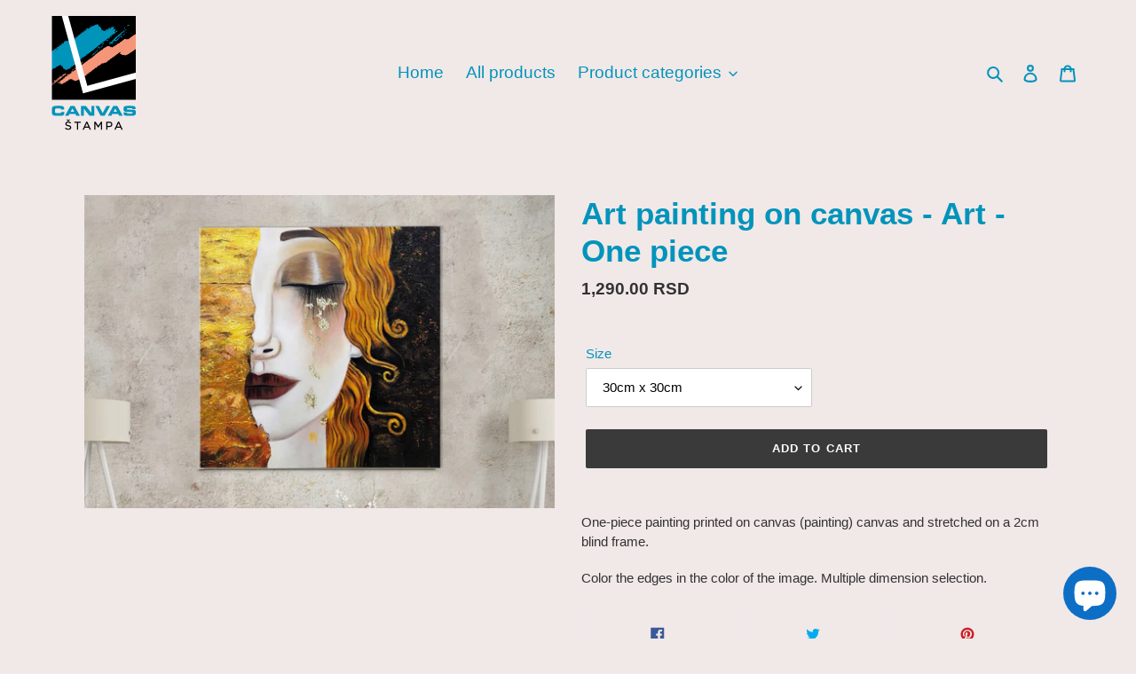

--- FILE ---
content_type: text/html; charset=utf-8
request_url: https://canvasstampa.com/en/products/umetnicka-slika-na-kanvasu-gustav-klimt-zlatne-suze-art-31-jednodelna
body_size: 26696
content:
<!doctype html>
<html class="no-js" lang="en">
<head>
  <meta charset="utf-8">
  <meta http-equiv="X-UA-Compatible" content="IE=edge,chrome=1">
  <meta name="viewport" content="width=device-width,initial-scale=1">
  <meta name="theme-color" content="#3a3a3a">

  <link rel="preconnect" href="https://cdn.shopify.com" crossorigin>
  <link rel="preconnect" href="https://fonts.shopifycdn.com" crossorigin>
  <link rel="preconnect" href="https://monorail-edge.shopifysvc.com"><link rel="preload" href="//canvasstampa.com/cdn/shop/t/1/assets/theme.css?v=162950376113793404281643401687" as="style">
  <link rel="preload" as="font" href="" type="font/woff2" crossorigin>
  <link rel="preload" as="font" href="" type="font/woff2" crossorigin>
  <link rel="preload" as="font" href="" type="font/woff2" crossorigin>
  <link rel="preload" href="//canvasstampa.com/cdn/shop/t/1/assets/theme.js?v=78977915000731480751643308054" as="script">
  <link rel="preload" href="//canvasstampa.com/cdn/shop/t/1/assets/lazysizes.js?v=63098554868324070131626339881" as="script"><link rel="canonical" href="https://canvasstampa.com/en/products/umetnicka-slika-na-kanvasu-gustav-klimt-zlatne-suze-art-31-jednodelna"><title>Art painting on canvas - Art - One piece
&ndash; Canvas Stampa</title><meta name="description" content="One-piece painting printed on canvas (painting) canvas and stretched on a 2cm blind frame. Color the edges in the color of the image. Multiple dimension selection."><!-- /snippets/social-meta-tags.liquid -->


<meta property="og:site_name" content="Canvas Stampa">
<meta property="og:url" content="https://canvasstampa.com/en/products/umetnicka-slika-na-kanvasu-gustav-klimt-zlatne-suze-art-31-jednodelna">
<meta property="og:title" content="Art painting on canvas - Art - One piece">
<meta property="og:type" content="product">
<meta property="og:description" content="One-piece painting printed on canvas (painting) canvas and stretched on a 2cm blind frame. Color the edges in the color of the image. Multiple dimension selection."><meta property="og:image" content="http://canvasstampa.com/cdn/shop/products/Goldentears-01.jpg?v=1669391353">
  <meta property="og:image:secure_url" content="https://canvasstampa.com/cdn/shop/products/Goldentears-01.jpg?v=1669391353">
  <meta property="og:image:width" content="1500">
  <meta property="og:image:height" content="1000">
  <meta property="og:price:amount" content="1,290.00">
  <meta property="og:price:currency" content="RSD">



<meta name="twitter:card" content="summary_large_image">
<meta name="twitter:title" content="Art painting on canvas - Art - One piece">
<meta name="twitter:description" content="One-piece painting printed on canvas (painting) canvas and stretched on a 2cm blind frame. Color the edges in the color of the image. Multiple dimension selection.">

  
<style data-shopify>
:root {
    --color-text: #0094bb;
    --color-text-rgb: 0, 148, 187;
    --color-body-text: #333232;
    --color-sale-text: #EA0606;
    --color-small-button-text-border: #3a3a3a;
    --color-text-field: #ffffff;
    --color-text-field-text: #000000;
    --color-text-field-text-rgb: 0, 0, 0;

    --color-btn-primary: #3a3a3a;
    --color-btn-primary-darker: #212121;
    --color-btn-primary-text: #ffffff;

    --color-blankstate: rgba(51, 50, 50, 0.35);
    --color-blankstate-border: rgba(51, 50, 50, 0.2);
    --color-blankstate-background: rgba(51, 50, 50, 0.1);

    --color-text-focus:#006c88;
    --color-overlay-text-focus:#e6e6e6;
    --color-btn-primary-focus:#606060;
    --color-btn-social-focus:#d2d2d2;
    --color-small-button-text-border-focus:#606060;
    --predictive-search-focus:#e7d8d8;

    --color-body: #f1e8e8;
    --color-bg: #f1e8e8;
    --color-bg-rgb: 241, 232, 232;
    --color-bg-alt: rgba(51, 50, 50, 0.05);
    --color-bg-currency-selector: rgba(51, 50, 50, 0.2);

    --color-overlay-title-text: #ffffff;
    --color-image-overlay: #f5f5f5;
    --color-image-overlay-rgb: 245, 245, 245;--opacity-image-overlay: 0.13;--hover-overlay-opacity: 0.53;

    --color-border: #ebebeb;
    --color-border-form: #cccccc;
    --color-border-form-darker: #b3b3b3;

    --svg-select-icon: url(//canvasstampa.com/cdn/shop/t/1/assets/ico-select.svg?v=29003672709104678581626339897);
    --slick-img-url: url(//canvasstampa.com/cdn/shop/t/1/assets/ajax-loader.gif?v=41356863302472015721626339879);

    --font-weight-body--bold: 700;
    --font-weight-body--bolder: 700;

    --font-stack-header: Helvetica, Arial, sans-serif;
    --font-style-header: normal;
    --font-weight-header: 700;

    --font-stack-body: Helvetica, Arial, sans-serif;
    --font-style-body: normal;
    --font-weight-body: 400;

    --font-size-header: 26;

    --font-size-base: 15;

    --font-h1-desktop: 35;
    --font-h1-mobile: 32;
    --font-h2-desktop: 20;
    --font-h2-mobile: 18;
    --font-h3-mobile: 20;
    --font-h4-desktop: 17;
    --font-h4-mobile: 15;
    --font-h5-desktop: 15;
    --font-h5-mobile: 13;
    --font-h6-desktop: 14;
    --font-h6-mobile: 12;

    --font-mega-title-large-desktop: 65;

    --font-rich-text-large: 17;
    --font-rich-text-small: 13;

    
--color-video-bg: #e7d8d8;

    
    --global-color-image-loader-primary: rgba(0, 148, 187, 0.06);
    --global-color-image-loader-secondary: rgba(0, 148, 187, 0.12);
  }
</style>


  <style>*,::after,::before{box-sizing:border-box}body{margin:0}body,html{background-color:var(--color-body)}body,button{font-size:calc(var(--font-size-base) * 1px);font-family:var(--font-stack-body);font-style:var(--font-style-body);font-weight:var(--font-weight-body);color:var(--color-text);line-height:1.5}body,button{-webkit-font-smoothing:antialiased;-webkit-text-size-adjust:100%}.border-bottom{border-bottom:1px solid var(--color-border)}.btn--link{background-color:transparent;border:0;margin:0;color:var(--color-text);text-align:left}.text-right{text-align:right}.icon{display:inline-block;width:20px;height:20px;vertical-align:middle;fill:currentColor}.icon__fallback-text,.visually-hidden{position:absolute!important;overflow:hidden;clip:rect(0 0 0 0);height:1px;width:1px;margin:-1px;padding:0;border:0}svg.icon:not(.icon--full-color) circle,svg.icon:not(.icon--full-color) ellipse,svg.icon:not(.icon--full-color) g,svg.icon:not(.icon--full-color) line,svg.icon:not(.icon--full-color) path,svg.icon:not(.icon--full-color) polygon,svg.icon:not(.icon--full-color) polyline,svg.icon:not(.icon--full-color) rect,symbol.icon:not(.icon--full-color) circle,symbol.icon:not(.icon--full-color) ellipse,symbol.icon:not(.icon--full-color) g,symbol.icon:not(.icon--full-color) line,symbol.icon:not(.icon--full-color) path,symbol.icon:not(.icon--full-color) polygon,symbol.icon:not(.icon--full-color) polyline,symbol.icon:not(.icon--full-color) rect{fill:inherit;stroke:inherit}li{list-style:none}.list--inline{padding:0;margin:0}.list--inline>li{display:inline-block;margin-bottom:0;vertical-align:middle}a{color:var(--color-text);text-decoration:none}.h1,.h2,h1,h2{margin:0 0 17.5px;font-family:var(--font-stack-header);font-style:var(--font-style-header);font-weight:var(--font-weight-header);line-height:1.2;overflow-wrap:break-word;word-wrap:break-word}.h1 a,.h2 a,h1 a,h2 a{color:inherit;text-decoration:none;font-weight:inherit}.h1,h1{font-size:calc(((var(--font-h1-desktop))/ (var(--font-size-base))) * 1em);text-transform:none;letter-spacing:0}@media only screen and (max-width:749px){.h1,h1{font-size:calc(((var(--font-h1-mobile))/ (var(--font-size-base))) * 1em)}}.h2,h2{font-size:calc(((var(--font-h2-desktop))/ (var(--font-size-base))) * 1em);text-transform:uppercase;letter-spacing:.1em}@media only screen and (max-width:749px){.h2,h2{font-size:calc(((var(--font-h2-mobile))/ (var(--font-size-base))) * 1em)}}p{color:var(--color-body-text);margin:0 0 19.44444px}@media only screen and (max-width:749px){p{font-size:calc(((var(--font-size-base) - 1)/ (var(--font-size-base))) * 1em)}}p:last-child{margin-bottom:0}@media only screen and (max-width:749px){.small--hide{display:none!important}}.grid{list-style:none;margin:0;padding:0;margin-left:-30px}.grid::after{content:'';display:table;clear:both}@media only screen and (max-width:749px){.grid{margin-left:-22px}}.grid::after{content:'';display:table;clear:both}.grid--no-gutters{margin-left:0}.grid--no-gutters .grid__item{padding-left:0}.grid--table{display:table;table-layout:fixed;width:100%}.grid--table>.grid__item{float:none;display:table-cell;vertical-align:middle}.grid__item{float:left;padding-left:30px;width:100%}@media only screen and (max-width:749px){.grid__item{padding-left:22px}}.grid__item[class*="--push"]{position:relative}@media only screen and (min-width:750px){.medium-up--one-quarter{width:25%}.medium-up--push-one-third{width:33.33%}.medium-up--one-half{width:50%}.medium-up--push-one-third{left:33.33%;position:relative}}.site-header{position:relative;background-color:var(--color-body)}@media only screen and (max-width:749px){.site-header{border-bottom:1px solid var(--color-border)}}@media only screen and (min-width:750px){.site-header{padding:0 55px}.site-header.logo--center{padding-top:30px}}.site-header__logo{margin:15px 0}.logo-align--center .site-header__logo{text-align:center;margin:0 auto}@media only screen and (max-width:749px){.logo-align--center .site-header__logo{text-align:left;margin:15px 0}}@media only screen and (max-width:749px){.site-header__logo{padding-left:22px;text-align:left}.site-header__logo img{margin:0}}.site-header__logo-link{display:inline-block;word-break:break-word}@media only screen and (min-width:750px){.logo-align--center .site-header__logo-link{margin:0 auto}}.site-header__logo-image{display:block}@media only screen and (min-width:750px){.site-header__logo-image{margin:0 auto}}.site-header__logo-image img{width:100%}.site-header__logo-image--centered img{margin:0 auto}.site-header__logo img{display:block}.site-header__icons{position:relative;white-space:nowrap}@media only screen and (max-width:749px){.site-header__icons{width:auto;padding-right:13px}.site-header__icons .btn--link,.site-header__icons .site-header__cart{font-size:calc(((var(--font-size-base))/ (var(--font-size-base))) * 1em)}}.site-header__icons-wrapper{position:relative;display:-webkit-flex;display:-ms-flexbox;display:flex;width:100%;-ms-flex-align:center;-webkit-align-items:center;-moz-align-items:center;-ms-align-items:center;-o-align-items:center;align-items:center;-webkit-justify-content:flex-end;-ms-justify-content:flex-end;justify-content:flex-end}.site-header__account,.site-header__cart,.site-header__search{position:relative}.site-header__search.site-header__icon{display:none}@media only screen and (min-width:1400px){.site-header__search.site-header__icon{display:block}}.site-header__search-toggle{display:block}@media only screen and (min-width:750px){.site-header__account,.site-header__cart{padding:10px 11px}}.site-header__cart-title,.site-header__search-title{position:absolute!important;overflow:hidden;clip:rect(0 0 0 0);height:1px;width:1px;margin:-1px;padding:0;border:0;display:block;vertical-align:middle}.site-header__cart-title{margin-right:3px}.site-header__cart-count{display:flex;align-items:center;justify-content:center;position:absolute;right:.4rem;top:.2rem;font-weight:700;background-color:var(--color-btn-primary);color:var(--color-btn-primary-text);border-radius:50%;min-width:1em;height:1em}.site-header__cart-count span{font-family:HelveticaNeue,"Helvetica Neue",Helvetica,Arial,sans-serif;font-size:calc(11em / 16);line-height:1}@media only screen and (max-width:749px){.site-header__cart-count{top:calc(7em / 16);right:0;border-radius:50%;min-width:calc(19em / 16);height:calc(19em / 16)}}@media only screen and (max-width:749px){.site-header__cart-count span{padding:.25em calc(6em / 16);font-size:12px}}.site-header__menu{display:none}@media only screen and (max-width:749px){.site-header__icon{display:inline-block;vertical-align:middle;padding:10px 11px;margin:0}}@media only screen and (min-width:750px){.site-header__icon .icon-search{margin-right:3px}}.announcement-bar{z-index:10;position:relative;text-align:center;border-bottom:1px solid transparent;padding:2px}.announcement-bar__link{display:block}.announcement-bar__message{display:block;padding:11px 22px;font-size:calc(((16)/ (var(--font-size-base))) * 1em);font-weight:var(--font-weight-header)}@media only screen and (min-width:750px){.announcement-bar__message{padding-left:55px;padding-right:55px}}.site-nav{position:relative;padding:0;text-align:center;margin:25px 0}.site-nav a{padding:3px 10px}.site-nav__link{display:block;white-space:nowrap}.site-nav--centered .site-nav__link{padding-top:0}.site-nav__link .icon-chevron-down{width:calc(8em / 16);height:calc(8em / 16);margin-left:.5rem}.site-nav__label{border-bottom:1px solid transparent}.site-nav__link--active .site-nav__label{border-bottom-color:var(--color-text)}.site-nav__link--button{border:none;background-color:transparent;padding:3px 10px}.site-header__mobile-nav{z-index:11;position:relative;background-color:var(--color-body)}@media only screen and (max-width:749px){.site-header__mobile-nav{display:-webkit-flex;display:-ms-flexbox;display:flex;width:100%;-ms-flex-align:center;-webkit-align-items:center;-moz-align-items:center;-ms-align-items:center;-o-align-items:center;align-items:center}}.mobile-nav--open .icon-close{display:none}.main-content{opacity:0}.main-content .shopify-section{display:none}.main-content .shopify-section:first-child{display:inherit}.critical-hidden{display:none}</style>

  <script>
    window.performance.mark('debut:theme_stylesheet_loaded.start');

    function onLoadStylesheet() {
      performance.mark('debut:theme_stylesheet_loaded.end');
      performance.measure('debut:theme_stylesheet_loaded', 'debut:theme_stylesheet_loaded.start', 'debut:theme_stylesheet_loaded.end');

      var url = "//canvasstampa.com/cdn/shop/t/1/assets/theme.css?v=162950376113793404281643401687";
      var link = document.querySelector('link[href="' + url + '"]');
      link.loaded = true;
      link.dispatchEvent(new Event('load'));
    }
  </script>

  <link rel="stylesheet" href="//canvasstampa.com/cdn/shop/t/1/assets/theme.css?v=162950376113793404281643401687" type="text/css" media="print" onload="this.media='all';onLoadStylesheet()">

  <style>
    
    
    
    
    
    
  </style>

  <script>
    var theme = {
      breakpoints: {
        medium: 750,
        large: 990,
        widescreen: 1400
      },
      strings: {
        addToCart: "Add to cart",
        soldOut: "Sold out",
        unavailable: "Unavailable",
        regularPrice: "Regular price",
        salePrice: "Sale price",
        sale: "Sale",
        fromLowestPrice: "",
        vendor: "",
        showMore: "Show more",
        showLess: "Show less",
        searchFor: "Search",
        addressError: "",
        addressNoResults: "",
        addressQueryLimit: "",
        authError: "",
        newWindow: "New window",
        external: "",
        newWindowExternal: "",
        removeLabel: "Remove",
        update: "Update",
        quantity: "Quantity",
        discountedTotal: "Total with discount",
        regularTotal: "In total",
        priceColumn: "",
        quantityMinimumMessage: "",
        cartError: "Basket error",
        removedItemMessage: "",
        unitPrice: "",
        unitPriceSeparator: "",
        oneCartCount: "One",
        otherCartCount: "",
        quantityLabel: "",
        products: "Products",
        loading: "Loading",
        number_of_results: "Number of results",
        number_of_results_found: "Number of results found",
        one_result_found: "One result found"
      },
      moneyFormat: "{{amount}} RSD",
      moneyFormatWithCurrency: "{{amount}} RSD",
      settings: {
        predictiveSearchEnabled: true,
        predictiveSearchShowPrice: false,
        predictiveSearchShowVendor: false
      },
      stylesheet: "//canvasstampa.com/cdn/shop/t/1/assets/theme.css?v=162950376113793404281643401687"
    };document.documentElement.className = document.documentElement.className.replace('no-js', 'js');
  </script><script src="//canvasstampa.com/cdn/shop/t/1/assets/theme.js?v=78977915000731480751643308054" defer="defer"></script>
  <script src="//canvasstampa.com/cdn/shop/t/1/assets/lazysizes.js?v=63098554868324070131626339881" async="async"></script>

  <script type="text/javascript">
    if (window.MSInputMethodContext && document.documentMode) {
      var scripts = document.getElementsByTagName('script')[0];
      var polyfill = document.createElement("script");
      polyfill.defer = true;
      polyfill.src = "//canvasstampa.com/cdn/shop/t/1/assets/ie11CustomProperties.min.js?v=146208399201472936201626339881";

      scripts.parentNode.insertBefore(polyfill, scripts);
    }
  </script>

  <script>window.performance && window.performance.mark && window.performance.mark('shopify.content_for_header.start');</script><meta name="facebook-domain-verification" content="0opbpbdcs047g57j9gapty15zcvjqr">
<meta id="shopify-digital-wallet" name="shopify-digital-wallet" content="/58646298795/digital_wallets/dialog">
<link rel="alternate" hreflang="x-default" href="https://canvasstampa.com/products/umetnicka-slika-na-kanvasu-gustav-klimt-zlatne-suze-art-31-jednodelna">
<link rel="alternate" hreflang="sr" href="https://canvasstampa.com/products/umetnicka-slika-na-kanvasu-gustav-klimt-zlatne-suze-art-31-jednodelna">
<link rel="alternate" hreflang="en" href="https://canvasstampa.com/en/products/umetnicka-slika-na-kanvasu-gustav-klimt-zlatne-suze-art-31-jednodelna">
<link rel="alternate" type="application/json+oembed" href="https://canvasstampa.com/en/products/umetnicka-slika-na-kanvasu-gustav-klimt-zlatne-suze-art-31-jednodelna.oembed">
<script async="async" src="/checkouts/internal/preloads.js?locale=en-RS"></script>
<script id="shopify-features" type="application/json">{"accessToken":"9404805ac58c69620412de63040953bd","betas":["rich-media-storefront-analytics"],"domain":"canvasstampa.com","predictiveSearch":true,"shopId":58646298795,"locale":"en"}</script>
<script>var Shopify = Shopify || {};
Shopify.shop = "na-canvas-stampa.myshopify.com";
Shopify.locale = "en";
Shopify.currency = {"active":"RSD","rate":"1.0"};
Shopify.country = "RS";
Shopify.theme = {"name":"Debut","id":125118283947,"schema_name":"Debut","schema_version":"17.13.0","theme_store_id":796,"role":"main"};
Shopify.theme.handle = "null";
Shopify.theme.style = {"id":null,"handle":null};
Shopify.cdnHost = "canvasstampa.com/cdn";
Shopify.routes = Shopify.routes || {};
Shopify.routes.root = "/en/";</script>
<script type="module">!function(o){(o.Shopify=o.Shopify||{}).modules=!0}(window);</script>
<script>!function(o){function n(){var o=[];function n(){o.push(Array.prototype.slice.apply(arguments))}return n.q=o,n}var t=o.Shopify=o.Shopify||{};t.loadFeatures=n(),t.autoloadFeatures=n()}(window);</script>
<script id="shop-js-analytics" type="application/json">{"pageType":"product"}</script>
<script defer="defer" async type="module" src="//canvasstampa.com/cdn/shopifycloud/shop-js/modules/v2/client.init-shop-cart-sync_C5BV16lS.en.esm.js"></script>
<script defer="defer" async type="module" src="//canvasstampa.com/cdn/shopifycloud/shop-js/modules/v2/chunk.common_CygWptCX.esm.js"></script>
<script type="module">
  await import("//canvasstampa.com/cdn/shopifycloud/shop-js/modules/v2/client.init-shop-cart-sync_C5BV16lS.en.esm.js");
await import("//canvasstampa.com/cdn/shopifycloud/shop-js/modules/v2/chunk.common_CygWptCX.esm.js");

  window.Shopify.SignInWithShop?.initShopCartSync?.({"fedCMEnabled":true,"windoidEnabled":true});

</script>
<script id="__st">var __st={"a":58646298795,"offset":3600,"reqid":"143d9d22-fe30-4047-b0b0-c40a03fd0763-1768793429","pageurl":"canvasstampa.com\/en\/products\/umetnicka-slika-na-kanvasu-gustav-klimt-zlatne-suze-art-31-jednodelna","u":"e859d0e7b8cc","p":"product","rtyp":"product","rid":7512382013611};</script>
<script>window.ShopifyPaypalV4VisibilityTracking = true;</script>
<script id="captcha-bootstrap">!function(){'use strict';const t='contact',e='account',n='new_comment',o=[[t,t],['blogs',n],['comments',n],[t,'customer']],c=[[e,'customer_login'],[e,'guest_login'],[e,'recover_customer_password'],[e,'create_customer']],r=t=>t.map((([t,e])=>`form[action*='/${t}']:not([data-nocaptcha='true']) input[name='form_type'][value='${e}']`)).join(','),a=t=>()=>t?[...document.querySelectorAll(t)].map((t=>t.form)):[];function s(){const t=[...o],e=r(t);return a(e)}const i='password',u='form_key',d=['recaptcha-v3-token','g-recaptcha-response','h-captcha-response',i],f=()=>{try{return window.sessionStorage}catch{return}},m='__shopify_v',_=t=>t.elements[u];function p(t,e,n=!1){try{const o=window.sessionStorage,c=JSON.parse(o.getItem(e)),{data:r}=function(t){const{data:e,action:n}=t;return t[m]||n?{data:e,action:n}:{data:t,action:n}}(c);for(const[e,n]of Object.entries(r))t.elements[e]&&(t.elements[e].value=n);n&&o.removeItem(e)}catch(o){console.error('form repopulation failed',{error:o})}}const l='form_type',E='cptcha';function T(t){t.dataset[E]=!0}const w=window,h=w.document,L='Shopify',v='ce_forms',y='captcha';let A=!1;((t,e)=>{const n=(g='f06e6c50-85a8-45c8-87d0-21a2b65856fe',I='https://cdn.shopify.com/shopifycloud/storefront-forms-hcaptcha/ce_storefront_forms_captcha_hcaptcha.v1.5.2.iife.js',D={infoText:'Protected by hCaptcha',privacyText:'Privacy',termsText:'Terms'},(t,e,n)=>{const o=w[L][v],c=o.bindForm;if(c)return c(t,g,e,D).then(n);var r;o.q.push([[t,g,e,D],n]),r=I,A||(h.body.append(Object.assign(h.createElement('script'),{id:'captcha-provider',async:!0,src:r})),A=!0)});var g,I,D;w[L]=w[L]||{},w[L][v]=w[L][v]||{},w[L][v].q=[],w[L][y]=w[L][y]||{},w[L][y].protect=function(t,e){n(t,void 0,e),T(t)},Object.freeze(w[L][y]),function(t,e,n,w,h,L){const[v,y,A,g]=function(t,e,n){const i=e?o:[],u=t?c:[],d=[...i,...u],f=r(d),m=r(i),_=r(d.filter((([t,e])=>n.includes(e))));return[a(f),a(m),a(_),s()]}(w,h,L),I=t=>{const e=t.target;return e instanceof HTMLFormElement?e:e&&e.form},D=t=>v().includes(t);t.addEventListener('submit',(t=>{const e=I(t);if(!e)return;const n=D(e)&&!e.dataset.hcaptchaBound&&!e.dataset.recaptchaBound,o=_(e),c=g().includes(e)&&(!o||!o.value);(n||c)&&t.preventDefault(),c&&!n&&(function(t){try{if(!f())return;!function(t){const e=f();if(!e)return;const n=_(t);if(!n)return;const o=n.value;o&&e.removeItem(o)}(t);const e=Array.from(Array(32),(()=>Math.random().toString(36)[2])).join('');!function(t,e){_(t)||t.append(Object.assign(document.createElement('input'),{type:'hidden',name:u})),t.elements[u].value=e}(t,e),function(t,e){const n=f();if(!n)return;const o=[...t.querySelectorAll(`input[type='${i}']`)].map((({name:t})=>t)),c=[...d,...o],r={};for(const[a,s]of new FormData(t).entries())c.includes(a)||(r[a]=s);n.setItem(e,JSON.stringify({[m]:1,action:t.action,data:r}))}(t,e)}catch(e){console.error('failed to persist form',e)}}(e),e.submit())}));const S=(t,e)=>{t&&!t.dataset[E]&&(n(t,e.some((e=>e===t))),T(t))};for(const o of['focusin','change'])t.addEventListener(o,(t=>{const e=I(t);D(e)&&S(e,y())}));const B=e.get('form_key'),M=e.get(l),P=B&&M;t.addEventListener('DOMContentLoaded',(()=>{const t=y();if(P)for(const e of t)e.elements[l].value===M&&p(e,B);[...new Set([...A(),...v().filter((t=>'true'===t.dataset.shopifyCaptcha))])].forEach((e=>S(e,t)))}))}(h,new URLSearchParams(w.location.search),n,t,e,['guest_login'])})(!0,!0)}();</script>
<script integrity="sha256-4kQ18oKyAcykRKYeNunJcIwy7WH5gtpwJnB7kiuLZ1E=" data-source-attribution="shopify.loadfeatures" defer="defer" src="//canvasstampa.com/cdn/shopifycloud/storefront/assets/storefront/load_feature-a0a9edcb.js" crossorigin="anonymous"></script>
<script data-source-attribution="shopify.dynamic_checkout.dynamic.init">var Shopify=Shopify||{};Shopify.PaymentButton=Shopify.PaymentButton||{isStorefrontPortableWallets:!0,init:function(){window.Shopify.PaymentButton.init=function(){};var t=document.createElement("script");t.src="https://canvasstampa.com/cdn/shopifycloud/portable-wallets/latest/portable-wallets.en.js",t.type="module",document.head.appendChild(t)}};
</script>
<script data-source-attribution="shopify.dynamic_checkout.buyer_consent">
  function portableWalletsHideBuyerConsent(e){var t=document.getElementById("shopify-buyer-consent"),n=document.getElementById("shopify-subscription-policy-button");t&&n&&(t.classList.add("hidden"),t.setAttribute("aria-hidden","true"),n.removeEventListener("click",e))}function portableWalletsShowBuyerConsent(e){var t=document.getElementById("shopify-buyer-consent"),n=document.getElementById("shopify-subscription-policy-button");t&&n&&(t.classList.remove("hidden"),t.removeAttribute("aria-hidden"),n.addEventListener("click",e))}window.Shopify?.PaymentButton&&(window.Shopify.PaymentButton.hideBuyerConsent=portableWalletsHideBuyerConsent,window.Shopify.PaymentButton.showBuyerConsent=portableWalletsShowBuyerConsent);
</script>
<script data-source-attribution="shopify.dynamic_checkout.cart.bootstrap">document.addEventListener("DOMContentLoaded",(function(){function t(){return document.querySelector("shopify-accelerated-checkout-cart, shopify-accelerated-checkout")}if(t())Shopify.PaymentButton.init();else{new MutationObserver((function(e,n){t()&&(Shopify.PaymentButton.init(),n.disconnect())})).observe(document.body,{childList:!0,subtree:!0})}}));
</script>

<script>window.performance && window.performance.mark && window.performance.mark('shopify.content_for_header.end');</script>

<script>let transcy_apiURI = "https://api.transcy.io/api";let transcy_productId = "7512382013611";let transcy_currenciesPaymentPublish = [];let transcy_curencyDefault = "RSD";transcy_currenciesPaymentPublish.push("RSD");let transcy_shopifyLocales = [{"shop_locale":{"locale":"sr","enabled":true,"primary":true,"published":true}},{"shop_locale":{"locale":"en","enabled":true,"primary":false,"published":true}}];</script> 
 <link rel="stylesheet" href="https://tc.cdnhub.co/store/assets/css/v2/main.css?v=3.8_1634658565">  
  
  <script src="https://tc.cdnhub.co/store/assets/js/v2/main.js?v=3.8_1634658565" defer></script>
 
  <link rel="preload" href="https://code.jquery.com/jquery-2.2.4.min.js" as="script">
  <script src="https://code.jquery.com/jquery-2.2.4.min.js" integrity="sha256-BbhdlvQf/xTY9gja0Dq3HiwQF8LaCRTXxZKRutelT44=" crossorigin="anonymous"></script>
  
 <script src="https://cdn.shopify.com/extensions/7bc9bb47-adfa-4267-963e-cadee5096caf/inbox-1252/assets/inbox-chat-loader.js" type="text/javascript" defer="defer"></script>
<link href="https://monorail-edge.shopifysvc.com" rel="dns-prefetch">
<script>(function(){if ("sendBeacon" in navigator && "performance" in window) {try {var session_token_from_headers = performance.getEntriesByType('navigation')[0].serverTiming.find(x => x.name == '_s').description;} catch {var session_token_from_headers = undefined;}var session_cookie_matches = document.cookie.match(/_shopify_s=([^;]*)/);var session_token_from_cookie = session_cookie_matches && session_cookie_matches.length === 2 ? session_cookie_matches[1] : "";var session_token = session_token_from_headers || session_token_from_cookie || "";function handle_abandonment_event(e) {var entries = performance.getEntries().filter(function(entry) {return /monorail-edge.shopifysvc.com/.test(entry.name);});if (!window.abandonment_tracked && entries.length === 0) {window.abandonment_tracked = true;var currentMs = Date.now();var navigation_start = performance.timing.navigationStart;var payload = {shop_id: 58646298795,url: window.location.href,navigation_start,duration: currentMs - navigation_start,session_token,page_type: "product"};window.navigator.sendBeacon("https://monorail-edge.shopifysvc.com/v1/produce", JSON.stringify({schema_id: "online_store_buyer_site_abandonment/1.1",payload: payload,metadata: {event_created_at_ms: currentMs,event_sent_at_ms: currentMs}}));}}window.addEventListener('pagehide', handle_abandonment_event);}}());</script>
<script id="web-pixels-manager-setup">(function e(e,d,r,n,o){if(void 0===o&&(o={}),!Boolean(null===(a=null===(i=window.Shopify)||void 0===i?void 0:i.analytics)||void 0===a?void 0:a.replayQueue)){var i,a;window.Shopify=window.Shopify||{};var t=window.Shopify;t.analytics=t.analytics||{};var s=t.analytics;s.replayQueue=[],s.publish=function(e,d,r){return s.replayQueue.push([e,d,r]),!0};try{self.performance.mark("wpm:start")}catch(e){}var l=function(){var e={modern:/Edge?\/(1{2}[4-9]|1[2-9]\d|[2-9]\d{2}|\d{4,})\.\d+(\.\d+|)|Firefox\/(1{2}[4-9]|1[2-9]\d|[2-9]\d{2}|\d{4,})\.\d+(\.\d+|)|Chrom(ium|e)\/(9{2}|\d{3,})\.\d+(\.\d+|)|(Maci|X1{2}).+ Version\/(15\.\d+|(1[6-9]|[2-9]\d|\d{3,})\.\d+)([,.]\d+|)( \(\w+\)|)( Mobile\/\w+|) Safari\/|Chrome.+OPR\/(9{2}|\d{3,})\.\d+\.\d+|(CPU[ +]OS|iPhone[ +]OS|CPU[ +]iPhone|CPU IPhone OS|CPU iPad OS)[ +]+(15[._]\d+|(1[6-9]|[2-9]\d|\d{3,})[._]\d+)([._]\d+|)|Android:?[ /-](13[3-9]|1[4-9]\d|[2-9]\d{2}|\d{4,})(\.\d+|)(\.\d+|)|Android.+Firefox\/(13[5-9]|1[4-9]\d|[2-9]\d{2}|\d{4,})\.\d+(\.\d+|)|Android.+Chrom(ium|e)\/(13[3-9]|1[4-9]\d|[2-9]\d{2}|\d{4,})\.\d+(\.\d+|)|SamsungBrowser\/([2-9]\d|\d{3,})\.\d+/,legacy:/Edge?\/(1[6-9]|[2-9]\d|\d{3,})\.\d+(\.\d+|)|Firefox\/(5[4-9]|[6-9]\d|\d{3,})\.\d+(\.\d+|)|Chrom(ium|e)\/(5[1-9]|[6-9]\d|\d{3,})\.\d+(\.\d+|)([\d.]+$|.*Safari\/(?![\d.]+ Edge\/[\d.]+$))|(Maci|X1{2}).+ Version\/(10\.\d+|(1[1-9]|[2-9]\d|\d{3,})\.\d+)([,.]\d+|)( \(\w+\)|)( Mobile\/\w+|) Safari\/|Chrome.+OPR\/(3[89]|[4-9]\d|\d{3,})\.\d+\.\d+|(CPU[ +]OS|iPhone[ +]OS|CPU[ +]iPhone|CPU IPhone OS|CPU iPad OS)[ +]+(10[._]\d+|(1[1-9]|[2-9]\d|\d{3,})[._]\d+)([._]\d+|)|Android:?[ /-](13[3-9]|1[4-9]\d|[2-9]\d{2}|\d{4,})(\.\d+|)(\.\d+|)|Mobile Safari.+OPR\/([89]\d|\d{3,})\.\d+\.\d+|Android.+Firefox\/(13[5-9]|1[4-9]\d|[2-9]\d{2}|\d{4,})\.\d+(\.\d+|)|Android.+Chrom(ium|e)\/(13[3-9]|1[4-9]\d|[2-9]\d{2}|\d{4,})\.\d+(\.\d+|)|Android.+(UC? ?Browser|UCWEB|U3)[ /]?(15\.([5-9]|\d{2,})|(1[6-9]|[2-9]\d|\d{3,})\.\d+)\.\d+|SamsungBrowser\/(5\.\d+|([6-9]|\d{2,})\.\d+)|Android.+MQ{2}Browser\/(14(\.(9|\d{2,})|)|(1[5-9]|[2-9]\d|\d{3,})(\.\d+|))(\.\d+|)|K[Aa][Ii]OS\/(3\.\d+|([4-9]|\d{2,})\.\d+)(\.\d+|)/},d=e.modern,r=e.legacy,n=navigator.userAgent;return n.match(d)?"modern":n.match(r)?"legacy":"unknown"}(),u="modern"===l?"modern":"legacy",c=(null!=n?n:{modern:"",legacy:""})[u],f=function(e){return[e.baseUrl,"/wpm","/b",e.hashVersion,"modern"===e.buildTarget?"m":"l",".js"].join("")}({baseUrl:d,hashVersion:r,buildTarget:u}),m=function(e){var d=e.version,r=e.bundleTarget,n=e.surface,o=e.pageUrl,i=e.monorailEndpoint;return{emit:function(e){var a=e.status,t=e.errorMsg,s=(new Date).getTime(),l=JSON.stringify({metadata:{event_sent_at_ms:s},events:[{schema_id:"web_pixels_manager_load/3.1",payload:{version:d,bundle_target:r,page_url:o,status:a,surface:n,error_msg:t},metadata:{event_created_at_ms:s}}]});if(!i)return console&&console.warn&&console.warn("[Web Pixels Manager] No Monorail endpoint provided, skipping logging."),!1;try{return self.navigator.sendBeacon.bind(self.navigator)(i,l)}catch(e){}var u=new XMLHttpRequest;try{return u.open("POST",i,!0),u.setRequestHeader("Content-Type","text/plain"),u.send(l),!0}catch(e){return console&&console.warn&&console.warn("[Web Pixels Manager] Got an unhandled error while logging to Monorail."),!1}}}}({version:r,bundleTarget:l,surface:e.surface,pageUrl:self.location.href,monorailEndpoint:e.monorailEndpoint});try{o.browserTarget=l,function(e){var d=e.src,r=e.async,n=void 0===r||r,o=e.onload,i=e.onerror,a=e.sri,t=e.scriptDataAttributes,s=void 0===t?{}:t,l=document.createElement("script"),u=document.querySelector("head"),c=document.querySelector("body");if(l.async=n,l.src=d,a&&(l.integrity=a,l.crossOrigin="anonymous"),s)for(var f in s)if(Object.prototype.hasOwnProperty.call(s,f))try{l.dataset[f]=s[f]}catch(e){}if(o&&l.addEventListener("load",o),i&&l.addEventListener("error",i),u)u.appendChild(l);else{if(!c)throw new Error("Did not find a head or body element to append the script");c.appendChild(l)}}({src:f,async:!0,onload:function(){if(!function(){var e,d;return Boolean(null===(d=null===(e=window.Shopify)||void 0===e?void 0:e.analytics)||void 0===d?void 0:d.initialized)}()){var d=window.webPixelsManager.init(e)||void 0;if(d){var r=window.Shopify.analytics;r.replayQueue.forEach((function(e){var r=e[0],n=e[1],o=e[2];d.publishCustomEvent(r,n,o)})),r.replayQueue=[],r.publish=d.publishCustomEvent,r.visitor=d.visitor,r.initialized=!0}}},onerror:function(){return m.emit({status:"failed",errorMsg:"".concat(f," has failed to load")})},sri:function(e){var d=/^sha384-[A-Za-z0-9+/=]+$/;return"string"==typeof e&&d.test(e)}(c)?c:"",scriptDataAttributes:o}),m.emit({status:"loading"})}catch(e){m.emit({status:"failed",errorMsg:(null==e?void 0:e.message)||"Unknown error"})}}})({shopId: 58646298795,storefrontBaseUrl: "https://canvasstampa.com",extensionsBaseUrl: "https://extensions.shopifycdn.com/cdn/shopifycloud/web-pixels-manager",monorailEndpoint: "https://monorail-edge.shopifysvc.com/unstable/produce_batch",surface: "storefront-renderer",enabledBetaFlags: ["2dca8a86"],webPixelsConfigList: [{"id":"131629227","configuration":"{\"pixel_id\":\"521038476056083\",\"pixel_type\":\"facebook_pixel\",\"metaapp_system_user_token\":\"-\"}","eventPayloadVersion":"v1","runtimeContext":"OPEN","scriptVersion":"ca16bc87fe92b6042fbaa3acc2fbdaa6","type":"APP","apiClientId":2329312,"privacyPurposes":["ANALYTICS","MARKETING","SALE_OF_DATA"],"dataSharingAdjustments":{"protectedCustomerApprovalScopes":["read_customer_address","read_customer_email","read_customer_name","read_customer_personal_data","read_customer_phone"]}},{"id":"shopify-app-pixel","configuration":"{}","eventPayloadVersion":"v1","runtimeContext":"STRICT","scriptVersion":"0450","apiClientId":"shopify-pixel","type":"APP","privacyPurposes":["ANALYTICS","MARKETING"]},{"id":"shopify-custom-pixel","eventPayloadVersion":"v1","runtimeContext":"LAX","scriptVersion":"0450","apiClientId":"shopify-pixel","type":"CUSTOM","privacyPurposes":["ANALYTICS","MARKETING"]}],isMerchantRequest: false,initData: {"shop":{"name":"Canvas Stampa","paymentSettings":{"currencyCode":"RSD"},"myshopifyDomain":"na-canvas-stampa.myshopify.com","countryCode":"RS","storefrontUrl":"https:\/\/canvasstampa.com\/en"},"customer":null,"cart":null,"checkout":null,"productVariants":[{"price":{"amount":1290.0,"currencyCode":"RSD"},"product":{"title":"Art painting on canvas - Art - One piece","vendor":"NA Canvas Stampa","id":"7512382013611","untranslatedTitle":"Art painting on canvas - Art - One piece","url":"\/en\/products\/umetnicka-slika-na-kanvasu-gustav-klimt-zlatne-suze-art-31-jednodelna","type":"Slika na canvas platnu"},"id":"42334386815147","image":{"src":"\/\/canvasstampa.com\/cdn\/shop\/products\/Goldentears-01.jpg?v=1669391353"},"sku":"","title":"30cm x 30cm","untranslatedTitle":"30cm x 30cm"},{"price":{"amount":2290.0,"currencyCode":"RSD"},"product":{"title":"Art painting on canvas - Art - One piece","vendor":"NA Canvas Stampa","id":"7512382013611","untranslatedTitle":"Art painting on canvas - Art - One piece","url":"\/en\/products\/umetnicka-slika-na-kanvasu-gustav-klimt-zlatne-suze-art-31-jednodelna","type":"Slika na canvas platnu"},"id":"42469424070827","image":{"src":"\/\/canvasstampa.com\/cdn\/shop\/products\/Goldentears-01.jpg?v=1669391353"},"sku":"","title":"30cm x 30cm sa dodatkom zlatnog efekta","untranslatedTitle":"30cm x 30cm sa dodatkom zlatnog efekta"},{"price":{"amount":2200.0,"currencyCode":"RSD"},"product":{"title":"Art painting on canvas - Art - One piece","vendor":"NA Canvas Stampa","id":"7512382013611","untranslatedTitle":"Art painting on canvas - Art - One piece","url":"\/en\/products\/umetnicka-slika-na-kanvasu-gustav-klimt-zlatne-suze-art-31-jednodelna","type":"Slika na canvas platnu"},"id":"42334386847915","image":{"src":"\/\/canvasstampa.com\/cdn\/shop\/products\/Goldentears-01.jpg?v=1669391353"},"sku":"","title":"50cm x 50cm","untranslatedTitle":"50cm x 50cm"},{"price":{"amount":3100.0,"currencyCode":"RSD"},"product":{"title":"Art painting on canvas - Art - One piece","vendor":"NA Canvas Stampa","id":"7512382013611","untranslatedTitle":"Art painting on canvas - Art - One piece","url":"\/en\/products\/umetnicka-slika-na-kanvasu-gustav-klimt-zlatne-suze-art-31-jednodelna","type":"Slika na canvas platnu"},"id":"42469424726187","image":{"src":"\/\/canvasstampa.com\/cdn\/shop\/products\/Goldentears-01.jpg?v=1669391353"},"sku":"","title":"50cm x 50cm sa dodatkom 3D zlatnog efekta","untranslatedTitle":"50cm x 50cm sa dodatkom 3D zlatnog efekta"},{"price":{"amount":3550.0,"currencyCode":"RSD"},"product":{"title":"Art painting on canvas - Art - One piece","vendor":"NA Canvas Stampa","id":"7512382013611","untranslatedTitle":"Art painting on canvas - Art - One piece","url":"\/en\/products\/umetnicka-slika-na-kanvasu-gustav-klimt-zlatne-suze-art-31-jednodelna","type":"Slika na canvas platnu"},"id":"42334386880683","image":{"src":"\/\/canvasstampa.com\/cdn\/shop\/products\/Goldentears-01.jpg?v=1669391353"},"sku":"","title":"70cm x 70cm","untranslatedTitle":"70cm x 70cm"},{"price":{"amount":4500.0,"currencyCode":"RSD"},"product":{"title":"Art painting on canvas - Art - One piece","vendor":"NA Canvas Stampa","id":"7512382013611","untranslatedTitle":"Art painting on canvas - Art - One piece","url":"\/en\/products\/umetnicka-slika-na-kanvasu-gustav-klimt-zlatne-suze-art-31-jednodelna","type":"Slika na canvas platnu"},"id":"42469425053867","image":{"src":"\/\/canvasstampa.com\/cdn\/shop\/products\/Goldentears-01.jpg?v=1669391353"},"sku":"","title":"70cm x 70cm sa dodatkom 3D zlatnog efekta","untranslatedTitle":"70cm x 70cm sa dodatkom 3D zlatnog efekta"},{"price":{"amount":6300.0,"currencyCode":"RSD"},"product":{"title":"Art painting on canvas - Art - One piece","vendor":"NA Canvas Stampa","id":"7512382013611","untranslatedTitle":"Art painting on canvas - Art - One piece","url":"\/en\/products\/umetnicka-slika-na-kanvasu-gustav-klimt-zlatne-suze-art-31-jednodelna","type":"Slika na canvas platnu"},"id":"42334386913451","image":{"src":"\/\/canvasstampa.com\/cdn\/shop\/products\/Goldentears-01.jpg?v=1669391353"},"sku":"","title":"100cm x 100cm","untranslatedTitle":"100cm x 100cm"},{"price":{"amount":7400.0,"currencyCode":"RSD"},"product":{"title":"Art painting on canvas - Art - One piece","vendor":"NA Canvas Stampa","id":"7512382013611","untranslatedTitle":"Art painting on canvas - Art - One piece","url":"\/en\/products\/umetnicka-slika-na-kanvasu-gustav-klimt-zlatne-suze-art-31-jednodelna","type":"Slika na canvas platnu"},"id":"42469425283243","image":{"src":"\/\/canvasstampa.com\/cdn\/shop\/products\/Goldentears-01.jpg?v=1669391353"},"sku":"","title":"100cm x 100cm sa dodatkom 3D zlatnog efekta","untranslatedTitle":"100cm x 100cm sa dodatkom 3D zlatnog efekta"}],"purchasingCompany":null},},"https://canvasstampa.com/cdn","fcfee988w5aeb613cpc8e4bc33m6693e112",{"modern":"","legacy":""},{"shopId":"58646298795","storefrontBaseUrl":"https:\/\/canvasstampa.com","extensionBaseUrl":"https:\/\/extensions.shopifycdn.com\/cdn\/shopifycloud\/web-pixels-manager","surface":"storefront-renderer","enabledBetaFlags":"[\"2dca8a86\"]","isMerchantRequest":"false","hashVersion":"fcfee988w5aeb613cpc8e4bc33m6693e112","publish":"custom","events":"[[\"page_viewed\",{}],[\"product_viewed\",{\"productVariant\":{\"price\":{\"amount\":1290.0,\"currencyCode\":\"RSD\"},\"product\":{\"title\":\"Art painting on canvas - Art - One piece\",\"vendor\":\"NA Canvas Stampa\",\"id\":\"7512382013611\",\"untranslatedTitle\":\"Art painting on canvas - Art - One piece\",\"url\":\"\/en\/products\/umetnicka-slika-na-kanvasu-gustav-klimt-zlatne-suze-art-31-jednodelna\",\"type\":\"Slika na canvas platnu\"},\"id\":\"42334386815147\",\"image\":{\"src\":\"\/\/canvasstampa.com\/cdn\/shop\/products\/Goldentears-01.jpg?v=1669391353\"},\"sku\":\"\",\"title\":\"30cm x 30cm\",\"untranslatedTitle\":\"30cm x 30cm\"}}]]"});</script><script>
  window.ShopifyAnalytics = window.ShopifyAnalytics || {};
  window.ShopifyAnalytics.meta = window.ShopifyAnalytics.meta || {};
  window.ShopifyAnalytics.meta.currency = 'RSD';
  var meta = {"product":{"id":7512382013611,"gid":"gid:\/\/shopify\/Product\/7512382013611","vendor":"NA Canvas Stampa","type":"Slika na canvas platnu","handle":"umetnicka-slika-na-kanvasu-gustav-klimt-zlatne-suze-art-31-jednodelna","variants":[{"id":42334386815147,"price":129000,"name":"Art painting on canvas - Art - One piece - 30cm x 30cm","public_title":"30cm x 30cm","sku":""},{"id":42469424070827,"price":229000,"name":"Art painting on canvas - Art - One piece - 30cm x 30cm sa dodatkom zlatnog efekta","public_title":"30cm x 30cm sa dodatkom zlatnog efekta","sku":""},{"id":42334386847915,"price":220000,"name":"Art painting on canvas - Art - One piece - 50cm x 50cm","public_title":"50cm x 50cm","sku":""},{"id":42469424726187,"price":310000,"name":"Art painting on canvas - Art - One piece - 50cm x 50cm sa dodatkom 3D zlatnog efekta","public_title":"50cm x 50cm sa dodatkom 3D zlatnog efekta","sku":""},{"id":42334386880683,"price":355000,"name":"Art painting on canvas - Art - One piece - 70cm x 70cm","public_title":"70cm x 70cm","sku":""},{"id":42469425053867,"price":450000,"name":"Art painting on canvas - Art - One piece - 70cm x 70cm sa dodatkom 3D zlatnog efekta","public_title":"70cm x 70cm sa dodatkom 3D zlatnog efekta","sku":""},{"id":42334386913451,"price":630000,"name":"Art painting on canvas - Art - One piece - 100cm x 100cm","public_title":"100cm x 100cm","sku":""},{"id":42469425283243,"price":740000,"name":"Art painting on canvas - Art - One piece - 100cm x 100cm sa dodatkom 3D zlatnog efekta","public_title":"100cm x 100cm sa dodatkom 3D zlatnog efekta","sku":""}],"remote":false},"page":{"pageType":"product","resourceType":"product","resourceId":7512382013611,"requestId":"143d9d22-fe30-4047-b0b0-c40a03fd0763-1768793429"}};
  for (var attr in meta) {
    window.ShopifyAnalytics.meta[attr] = meta[attr];
  }
</script>
<script class="analytics">
  (function () {
    var customDocumentWrite = function(content) {
      var jquery = null;

      if (window.jQuery) {
        jquery = window.jQuery;
      } else if (window.Checkout && window.Checkout.$) {
        jquery = window.Checkout.$;
      }

      if (jquery) {
        jquery('body').append(content);
      }
    };

    var hasLoggedConversion = function(token) {
      if (token) {
        return document.cookie.indexOf('loggedConversion=' + token) !== -1;
      }
      return false;
    }

    var setCookieIfConversion = function(token) {
      if (token) {
        var twoMonthsFromNow = new Date(Date.now());
        twoMonthsFromNow.setMonth(twoMonthsFromNow.getMonth() + 2);

        document.cookie = 'loggedConversion=' + token + '; expires=' + twoMonthsFromNow;
      }
    }

    var trekkie = window.ShopifyAnalytics.lib = window.trekkie = window.trekkie || [];
    if (trekkie.integrations) {
      return;
    }
    trekkie.methods = [
      'identify',
      'page',
      'ready',
      'track',
      'trackForm',
      'trackLink'
    ];
    trekkie.factory = function(method) {
      return function() {
        var args = Array.prototype.slice.call(arguments);
        args.unshift(method);
        trekkie.push(args);
        return trekkie;
      };
    };
    for (var i = 0; i < trekkie.methods.length; i++) {
      var key = trekkie.methods[i];
      trekkie[key] = trekkie.factory(key);
    }
    trekkie.load = function(config) {
      trekkie.config = config || {};
      trekkie.config.initialDocumentCookie = document.cookie;
      var first = document.getElementsByTagName('script')[0];
      var script = document.createElement('script');
      script.type = 'text/javascript';
      script.onerror = function(e) {
        var scriptFallback = document.createElement('script');
        scriptFallback.type = 'text/javascript';
        scriptFallback.onerror = function(error) {
                var Monorail = {
      produce: function produce(monorailDomain, schemaId, payload) {
        var currentMs = new Date().getTime();
        var event = {
          schema_id: schemaId,
          payload: payload,
          metadata: {
            event_created_at_ms: currentMs,
            event_sent_at_ms: currentMs
          }
        };
        return Monorail.sendRequest("https://" + monorailDomain + "/v1/produce", JSON.stringify(event));
      },
      sendRequest: function sendRequest(endpointUrl, payload) {
        // Try the sendBeacon API
        if (window && window.navigator && typeof window.navigator.sendBeacon === 'function' && typeof window.Blob === 'function' && !Monorail.isIos12()) {
          var blobData = new window.Blob([payload], {
            type: 'text/plain'
          });

          if (window.navigator.sendBeacon(endpointUrl, blobData)) {
            return true;
          } // sendBeacon was not successful

        } // XHR beacon

        var xhr = new XMLHttpRequest();

        try {
          xhr.open('POST', endpointUrl);
          xhr.setRequestHeader('Content-Type', 'text/plain');
          xhr.send(payload);
        } catch (e) {
          console.log(e);
        }

        return false;
      },
      isIos12: function isIos12() {
        return window.navigator.userAgent.lastIndexOf('iPhone; CPU iPhone OS 12_') !== -1 || window.navigator.userAgent.lastIndexOf('iPad; CPU OS 12_') !== -1;
      }
    };
    Monorail.produce('monorail-edge.shopifysvc.com',
      'trekkie_storefront_load_errors/1.1',
      {shop_id: 58646298795,
      theme_id: 125118283947,
      app_name: "storefront",
      context_url: window.location.href,
      source_url: "//canvasstampa.com/cdn/s/trekkie.storefront.cd680fe47e6c39ca5d5df5f0a32d569bc48c0f27.min.js"});

        };
        scriptFallback.async = true;
        scriptFallback.src = '//canvasstampa.com/cdn/s/trekkie.storefront.cd680fe47e6c39ca5d5df5f0a32d569bc48c0f27.min.js';
        first.parentNode.insertBefore(scriptFallback, first);
      };
      script.async = true;
      script.src = '//canvasstampa.com/cdn/s/trekkie.storefront.cd680fe47e6c39ca5d5df5f0a32d569bc48c0f27.min.js';
      first.parentNode.insertBefore(script, first);
    };
    trekkie.load(
      {"Trekkie":{"appName":"storefront","development":false,"defaultAttributes":{"shopId":58646298795,"isMerchantRequest":null,"themeId":125118283947,"themeCityHash":"17397958382205293702","contentLanguage":"en","currency":"RSD","eventMetadataId":"5404fbd4-74a9-43a4-a03e-cd7e474bdea2"},"isServerSideCookieWritingEnabled":true,"monorailRegion":"shop_domain","enabledBetaFlags":["65f19447"]},"Session Attribution":{},"S2S":{"facebookCapiEnabled":true,"source":"trekkie-storefront-renderer","apiClientId":580111}}
    );

    var loaded = false;
    trekkie.ready(function() {
      if (loaded) return;
      loaded = true;

      window.ShopifyAnalytics.lib = window.trekkie;

      var originalDocumentWrite = document.write;
      document.write = customDocumentWrite;
      try { window.ShopifyAnalytics.merchantGoogleAnalytics.call(this); } catch(error) {};
      document.write = originalDocumentWrite;

      window.ShopifyAnalytics.lib.page(null,{"pageType":"product","resourceType":"product","resourceId":7512382013611,"requestId":"143d9d22-fe30-4047-b0b0-c40a03fd0763-1768793429","shopifyEmitted":true});

      var match = window.location.pathname.match(/checkouts\/(.+)\/(thank_you|post_purchase)/)
      var token = match? match[1]: undefined;
      if (!hasLoggedConversion(token)) {
        setCookieIfConversion(token);
        window.ShopifyAnalytics.lib.track("Viewed Product",{"currency":"RSD","variantId":42334386815147,"productId":7512382013611,"productGid":"gid:\/\/shopify\/Product\/7512382013611","name":"Art painting on canvas - Art - One piece - 30cm x 30cm","price":"1290.00","sku":"","brand":"NA Canvas Stampa","variant":"30cm x 30cm","category":"Slika na canvas platnu","nonInteraction":true,"remote":false},undefined,undefined,{"shopifyEmitted":true});
      window.ShopifyAnalytics.lib.track("monorail:\/\/trekkie_storefront_viewed_product\/1.1",{"currency":"RSD","variantId":42334386815147,"productId":7512382013611,"productGid":"gid:\/\/shopify\/Product\/7512382013611","name":"Art painting on canvas - Art - One piece - 30cm x 30cm","price":"1290.00","sku":"","brand":"NA Canvas Stampa","variant":"30cm x 30cm","category":"Slika na canvas platnu","nonInteraction":true,"remote":false,"referer":"https:\/\/canvasstampa.com\/en\/products\/umetnicka-slika-na-kanvasu-gustav-klimt-zlatne-suze-art-31-jednodelna"});
      }
    });


        var eventsListenerScript = document.createElement('script');
        eventsListenerScript.async = true;
        eventsListenerScript.src = "//canvasstampa.com/cdn/shopifycloud/storefront/assets/shop_events_listener-3da45d37.js";
        document.getElementsByTagName('head')[0].appendChild(eventsListenerScript);

})();</script>
<script
  defer
  src="https://canvasstampa.com/cdn/shopifycloud/perf-kit/shopify-perf-kit-3.0.4.min.js"
  data-application="storefront-renderer"
  data-shop-id="58646298795"
  data-render-region="gcp-us-central1"
  data-page-type="product"
  data-theme-instance-id="125118283947"
  data-theme-name="Debut"
  data-theme-version="17.13.0"
  data-monorail-region="shop_domain"
  data-resource-timing-sampling-rate="10"
  data-shs="true"
  data-shs-beacon="true"
  data-shs-export-with-fetch="true"
  data-shs-logs-sample-rate="1"
  data-shs-beacon-endpoint="https://canvasstampa.com/api/collect"
></script>
</head>

<body class="template-product">

  <a class="in-page-link visually-hidden skip-link" href="#MainContent">Skip to content</a><style data-shopify>

  .cart-popup {
    box-shadow: 1px 1px 10px 2px rgba(235, 235, 235, 0.5);
  }</style><div class="cart-popup-wrapper cart-popup-wrapper--hidden critical-hidden" role="dialog" aria-modal="true" aria-labelledby="CartPopupHeading" data-cart-popup-wrapper>
  <div class="cart-popup" data-cart-popup tabindex="-1">
    <div class="cart-popup__header">
      <h2 id="CartPopupHeading" class="cart-popup__heading">Added to cart</h2>
      <button class="cart-popup__close" aria-label="Close the window" data-cart-popup-close><svg aria-hidden="true" focusable="false" role="presentation" class="icon icon-close" viewBox="0 0 40 40"><path d="M23.868 20.015L39.117 4.78c1.11-1.108 1.11-2.77 0-3.877-1.109-1.108-2.773-1.108-3.882 0L19.986 16.137 4.737.904C3.628-.204 1.965-.204.856.904c-1.11 1.108-1.11 2.77 0 3.877l15.249 15.234L.855 35.248c-1.108 1.108-1.108 2.77 0 3.877.555.554 1.248.831 1.942.831s1.386-.277 1.94-.83l15.25-15.234 15.248 15.233c.555.554 1.248.831 1.941.831s1.387-.277 1.941-.83c1.11-1.109 1.11-2.77 0-3.878L23.868 20.015z" class="layer"/></svg></button>
    </div>
    <div class="cart-popup-item">
      <div class="cart-popup-item__image-wrapper hide" data-cart-popup-image-wrapper data-image-loading-animation></div>
      <div class="cart-popup-item__description">
        <div>
          <h3 class="cart-popup-item__title" data-cart-popup-title></h3>
          <ul class="product-details" aria-label="Product details" data-cart-popup-product-details></ul>
        </div>
        <div class="cart-popup-item__quantity">
          <span class="visually-hidden" data-cart-popup-quantity-label></span>
          <span aria-hidden="true">Quantity:</span>
          <span aria-hidden="true" data-cart-popup-quantity></span>
        </div>
      </div>
    </div>

    <a href="/en/cart" class="cart-popup__cta-link btn btn--secondary-accent">
      Look at the basket (<span data-cart-popup-cart-quantity></span>)
    </a>

    <div class="cart-popup__dismiss">
      <button class="cart-popup__dismiss-button text-link text-link--accent" data-cart-popup-dismiss>
        Continue shopping
      </button>
    </div>
  </div>
</div>

<div id="shopify-section-header" class="shopify-section">

<div id="SearchDrawer" class="search-bar drawer drawer--top critical-hidden" role="dialog" aria-modal="true" aria-label="" data-predictive-search-drawer>
  <div class="search-bar__interior">
    <div class="search-form__container" data-search-form-container>
      <form class="search-form search-bar__form" action="/en/search" method="get" role="search">
        <div class="search-form__input-wrapper">
          <input
            type="text"
            name="q"
            placeholder=""
            role="combobox"
            aria-autocomplete="list"
            aria-owns="predictive-search-results"
            aria-expanded="false"
            aria-label=""
            aria-haspopup="listbox"
            class="search-form__input search-bar__input"
            data-predictive-search-drawer-input
            data-base-url="/en/search"
          />
          <input type="hidden" name="options[prefix]" value="last" aria-hidden="true" />
          <div class="predictive-search-wrapper predictive-search-wrapper--drawer" data-predictive-search-mount="drawer"></div>
        </div>

        <button class="search-bar__submit search-form__submit"
          type="submit"
          data-search-form-submit>
          <svg aria-hidden="true" focusable="false" role="presentation" class="icon icon-search" viewBox="0 0 37 40"><path d="M35.6 36l-9.8-9.8c4.1-5.4 3.6-13.2-1.3-18.1-5.4-5.4-14.2-5.4-19.7 0-5.4 5.4-5.4 14.2 0 19.7 2.6 2.6 6.1 4.1 9.8 4.1 3 0 5.9-1 8.3-2.8l9.8 9.8c.4.4.9.6 1.4.6s1-.2 1.4-.6c.9-.9.9-2.1.1-2.9zm-20.9-8.2c-2.6 0-5.1-1-7-2.9-3.9-3.9-3.9-10.1 0-14C9.6 9 12.2 8 14.7 8s5.1 1 7 2.9c3.9 3.9 3.9 10.1 0 14-1.9 1.9-4.4 2.9-7 2.9z"/></svg>
          <span class="icon__fallback-text">Send</span>
        </button>
      </form>

      <div class="search-bar__actions">
        <button type="button" class="btn--link search-bar__close js-drawer-close">
          <svg aria-hidden="true" focusable="false" role="presentation" class="icon icon-close" viewBox="0 0 40 40"><path d="M23.868 20.015L39.117 4.78c1.11-1.108 1.11-2.77 0-3.877-1.109-1.108-2.773-1.108-3.882 0L19.986 16.137 4.737.904C3.628-.204 1.965-.204.856.904c-1.11 1.108-1.11 2.77 0 3.877l15.249 15.234L.855 35.248c-1.108 1.108-1.108 2.77 0 3.877.555.554 1.248.831 1.942.831s1.386-.277 1.94-.83l15.25-15.234 15.248 15.233c.555.554 1.248.831 1.941.831s1.387-.277 1.941-.83c1.11-1.109 1.11-2.77 0-3.878L23.868 20.015z" class="layer"/></svg>
          <span class="icon__fallback-text">Close</span>
        </button>
      </div>
    </div>
  </div>
</div>


<div data-section-id="header" data-section-type="header-section" data-header-section>
  

  <header class="site-header border-bottom logo--left" role="banner">
    <div class="grid grid--no-gutters grid--table site-header__mobile-nav">
      

      <div class="grid__item medium-up--one-quarter logo-align--left">
        
        
          <div class="h2 site-header__logo">
        
          
<a href="/en" class="site-header__logo-image" data-image-loading-animation>
              
              <img class="lazyload js"
                   src="//canvasstampa.com/cdn/shop/files/CANVAS-Stampa-Logo-Preview-za-sajt-_2_300x300.png?v=1637335811"
                   data-src="//canvasstampa.com/cdn/shop/files/CANVAS-Stampa-Logo-Preview-za-sajt-_2_{width}x.png?v=1637335811"
                   data-widths="[180, 360, 540, 720, 900, 1080, 1296, 1512, 1728, 2048]"
                   data-aspectratio="0.746268656716418"
                   data-sizes="auto"
                   alt="Canvas Stampa"
                   style="max-width: 100px">
              <noscript>
                
                <img src="//canvasstampa.com/cdn/shop/files/CANVAS-Stampa-Logo-Preview-za-sajt-_2_100x.png?v=1637335811"
                     srcset="//canvasstampa.com/cdn/shop/files/CANVAS-Stampa-Logo-Preview-za-sajt-_2_100x.png?v=1637335811 1x, //canvasstampa.com/cdn/shop/files/CANVAS-Stampa-Logo-Preview-za-sajt-_2_100x@2x.png?v=1637335811 2x"
                     alt="Canvas Stampa"
                     style="max-width: 100px;">
              </noscript>
            </a>
          
        
          </div>
        
      </div>

      
        <nav class="grid__item medium-up--one-half small--hide" id="AccessibleNav" role="navigation">
          
<ul class="site-nav list--inline" id="SiteNav">
  



    
      <li >
        <a href="/en"
          class="site-nav__link site-nav__link--main"
          
        >
          <span class="site-nav__label">Home</span>
        </a>
      </li>
    
  



    
      <li >
        <a href="/en/collections/all"
          class="site-nav__link site-nav__link--main"
          
        >
          <span class="site-nav__label">All products</span>
        </a>
      </li>
    
  



    
      <li class="site-nav--has-dropdown" data-has-dropdowns>
        <button class="site-nav__link site-nav__link--main site-nav__link--button" type="button" aria-expanded="false" aria-controls="SiteNavLabel-kategorije-proizvoda">
          <span class="site-nav__label">Product categories</span><svg aria-hidden="true" focusable="false" role="presentation" class="icon icon-chevron-down" viewBox="0 0 9 9"><path d="M8.542 2.558a.625.625 0 0 1 0 .884l-3.6 3.6a.626.626 0 0 1-.884 0l-3.6-3.6a.625.625 0 1 1 .884-.884L4.5 5.716l3.158-3.158a.625.625 0 0 1 .884 0z" fill="#fff"/></svg>
        </button>

        <div class="site-nav__dropdown critical-hidden" id="SiteNavLabel-kategorije-proizvoda">
          
            <ul>
              
                <li>
                  <a href="/en/collections/apstrakcija"
                  class="site-nav__link site-nav__child-link"
                  
                >
                    <span class="site-nav__label">Abstraction</span>
                  </a>
                </li>
              
                <li>
                  <a href="/en/collections/art"
                  class="site-nav__link site-nav__child-link"
                  
                >
                    <span class="site-nav__label">Art</span>
                  </a>
                </li>
              
                <li>
                  <a href="/en/collections/auto"
                  class="site-nav__link site-nav__child-link"
                  
                >
                    <span class="site-nav__label">Car</span>
                  </a>
                </li>
              
                <li>
                  <a href="/en/collections/beograd"
                  class="site-nav__link site-nav__child-link"
                  
                >
                    <span class="site-nav__label">Belgrade</span>
                  </a>
                </li>
              
                <li>
                  <a href="/en/collections/cvece"
                  class="site-nav__link site-nav__child-link"
                  
                >
                    <span class="site-nav__label">Flowers</span>
                  </a>
                </li>
              
                <li>
                  <a href="/en/collections/fotografije"
                  class="site-nav__link site-nav__child-link"
                  
                >
                    <span class="site-nav__label">Photos</span>
                  </a>
                </li>
              
                <li>
                  <a href="/en/collections/deciji-kutak"
                  class="site-nav__link site-nav__child-link"
                  
                >
                    <span class="site-nav__label">Dečji kutak</span>
                  </a>
                </li>
              
                <li>
                  <a href="/en/collections/priroda"
                  class="site-nav__link site-nav__child-link"
                  
                >
                    <span class="site-nav__label">The nature</span>
                  </a>
                </li>
              
                <li>
                  <a href="/en/collections/stare-mape"
                  class="site-nav__link site-nav__child-link"
                  
                >
                    <span class="site-nav__label">Stare mape</span>
                  </a>
                </li>
              
                <li>
                  <a href="/en/collections/svemir"
                  class="site-nav__link site-nav__child-link"
                  
                >
                    <span class="site-nav__label">The universe</span>
                  </a>
                </li>
              
                <li>
                  <a href="/en/collections/gradovi"
                  class="site-nav__link site-nav__child-link"
                  
                >
                    <span class="site-nav__label">Gradovi</span>
                  </a>
                </li>
              
                <li>
                  <a href="/en/collections/zivotinje"
                  class="site-nav__link site-nav__child-link site-nav__link--last"
                  
                >
                    <span class="site-nav__label">Životinje</span>
                  </a>
                </li>
              
            </ul>
          
        </div>
      </li>
    
  
</ul>

        </nav>
      

      <div class="grid__item medium-up--one-quarter text-right site-header__icons site-header__icons--plus">
        <div class="site-header__icons-wrapper">

          <button type="button" class="btn--link site-header__icon site-header__search-toggle js-drawer-open-top" data-predictive-search-open-drawer>
            <svg aria-hidden="true" focusable="false" role="presentation" class="icon icon-search" viewBox="0 0 37 40"><path d="M35.6 36l-9.8-9.8c4.1-5.4 3.6-13.2-1.3-18.1-5.4-5.4-14.2-5.4-19.7 0-5.4 5.4-5.4 14.2 0 19.7 2.6 2.6 6.1 4.1 9.8 4.1 3 0 5.9-1 8.3-2.8l9.8 9.8c.4.4.9.6 1.4.6s1-.2 1.4-.6c.9-.9.9-2.1.1-2.9zm-20.9-8.2c-2.6 0-5.1-1-7-2.9-3.9-3.9-3.9-10.1 0-14C9.6 9 12.2 8 14.7 8s5.1 1 7 2.9c3.9 3.9 3.9 10.1 0 14-1.9 1.9-4.4 2.9-7 2.9z"/></svg>
            <span class="icon__fallback-text">Search</span>
          </button>

          
            
              <a href="https://shopify.com/58646298795/account?locale=en&region_country=RS" class="site-header__icon site-header__account">
                <svg aria-hidden="true" focusable="false" role="presentation" class="icon icon-login" viewBox="0 0 28.33 37.68"><path d="M14.17 14.9a7.45 7.45 0 1 0-7.5-7.45 7.46 7.46 0 0 0 7.5 7.45zm0-10.91a3.45 3.45 0 1 1-3.5 3.46A3.46 3.46 0 0 1 14.17 4zM14.17 16.47A14.18 14.18 0 0 0 0 30.68c0 1.41.66 4 5.11 5.66a27.17 27.17 0 0 0 9.06 1.34c6.54 0 14.17-1.84 14.17-7a14.18 14.18 0 0 0-14.17-14.21zm0 17.21c-6.3 0-10.17-1.77-10.17-3a10.17 10.17 0 1 1 20.33 0c.01 1.23-3.86 3-10.16 3z"/></svg>
                <span class="icon__fallback-text">Sign up</span>
              </a>
            
          

          <a href="/en/cart" class="site-header__icon site-header__cart">
            <svg aria-hidden="true" focusable="false" role="presentation" class="icon icon-cart" viewBox="0 0 37 40"><path d="M36.5 34.8L33.3 8h-5.9C26.7 3.9 23 .8 18.5.8S10.3 3.9 9.6 8H3.7L.5 34.8c-.2 1.5.4 2.4.9 3 .5.5 1.4 1.2 3.1 1.2h28c1.3 0 2.4-.4 3.1-1.3.7-.7 1-1.8.9-2.9zm-18-30c2.2 0 4.1 1.4 4.7 3.2h-9.5c.7-1.9 2.6-3.2 4.8-3.2zM4.5 35l2.8-23h2.2v3c0 1.1.9 2 2 2s2-.9 2-2v-3h10v3c0 1.1.9 2 2 2s2-.9 2-2v-3h2.2l2.8 23h-28z"/></svg>
            <span class="icon__fallback-text">Basket</span>
            <div id="CartCount" class="site-header__cart-count hide critical-hidden" data-cart-count-bubble>
              <span data-cart-count>0</span>
              <span class="icon__fallback-text medium-up--hide"></span>
            </div>
          </a>

          
            <button type="button" class="btn--link site-header__icon site-header__menu js-mobile-nav-toggle mobile-nav--open" aria-controls="MobileNav"  aria-expanded="false" aria-label="Menu">
              <svg aria-hidden="true" focusable="false" role="presentation" class="icon icon-hamburger" viewBox="0 0 37 40"><path d="M33.5 25h-30c-1.1 0-2-.9-2-2s.9-2 2-2h30c1.1 0 2 .9 2 2s-.9 2-2 2zm0-11.5h-30c-1.1 0-2-.9-2-2s.9-2 2-2h30c1.1 0 2 .9 2 2s-.9 2-2 2zm0 23h-30c-1.1 0-2-.9-2-2s.9-2 2-2h30c1.1 0 2 .9 2 2s-.9 2-2 2z"/></svg>
              <svg aria-hidden="true" focusable="false" role="presentation" class="icon icon-close" viewBox="0 0 40 40"><path d="M23.868 20.015L39.117 4.78c1.11-1.108 1.11-2.77 0-3.877-1.109-1.108-2.773-1.108-3.882 0L19.986 16.137 4.737.904C3.628-.204 1.965-.204.856.904c-1.11 1.108-1.11 2.77 0 3.877l15.249 15.234L.855 35.248c-1.108 1.108-1.108 2.77 0 3.877.555.554 1.248.831 1.942.831s1.386-.277 1.94-.83l15.25-15.234 15.248 15.233c.555.554 1.248.831 1.941.831s1.387-.277 1.941-.83c1.11-1.109 1.11-2.77 0-3.878L23.868 20.015z" class="layer"/></svg>
            </button>
          
        </div>

      </div>
    </div>

    <nav class="mobile-nav-wrapper medium-up--hide critical-hidden" role="navigation">
      <ul id="MobileNav" class="mobile-nav">
        
<li class="mobile-nav__item border-bottom">
            
              <a href="/en"
                class="mobile-nav__link"
                
              >
                <span class="mobile-nav__label">Home</span>
              </a>
            
          </li>
        
<li class="mobile-nav__item border-bottom">
            
              <a href="/en/collections/all"
                class="mobile-nav__link"
                
              >
                <span class="mobile-nav__label">All products</span>
              </a>
            
          </li>
        
<li class="mobile-nav__item">
            
              
              <button type="button" class="btn--link js-toggle-submenu mobile-nav__link" data-target="kategorije-proizvoda-3" data-level="1" aria-expanded="false">
                <span class="mobile-nav__label">Product categories</span>
                <div class="mobile-nav__icon">
                  <svg aria-hidden="true" focusable="false" role="presentation" class="icon icon-chevron-right" viewBox="0 0 14 14"><path d="M3.871.604c.44-.439 1.152-.439 1.591 0l5.515 5.515s-.049-.049.003.004l.082.08c.439.44.44 1.153 0 1.592l-5.6 5.6a1.125 1.125 0 0 1-1.59-1.59L8.675 7 3.87 2.195a1.125 1.125 0 0 1 0-1.59z" fill="#fff"/></svg>
                </div>
              </button>
              <ul class="mobile-nav__dropdown" data-parent="kategorije-proizvoda-3" data-level="2">
                <li class="visually-hidden" tabindex="-1" data-menu-title="2">Product categories Menu</li>
                <li class="mobile-nav__item border-bottom">
                  <div class="mobile-nav__table">
                    <div class="mobile-nav__table-cell mobile-nav__return">
                      <button class="btn--link js-toggle-submenu mobile-nav__return-btn" type="button" aria-expanded="true" aria-label="Product categories">
                        <svg aria-hidden="true" focusable="false" role="presentation" class="icon icon-chevron-left" viewBox="0 0 14 14"><path d="M10.129.604a1.125 1.125 0 0 0-1.591 0L3.023 6.12s.049-.049-.003.004l-.082.08c-.439.44-.44 1.153 0 1.592l5.6 5.6a1.125 1.125 0 0 0 1.59-1.59L5.325 7l4.805-4.805c.44-.439.44-1.151 0-1.59z" fill="#fff"/></svg>
                      </button>
                    </div>
                    <span class="mobile-nav__sublist-link mobile-nav__sublist-header mobile-nav__sublist-header--main-nav-parent">
                      <span class="mobile-nav__label">Product categories</span>
                    </span>
                  </div>
                </li>

                
                  <li class="mobile-nav__item border-bottom">
                    
                      <a href="/en/collections/apstrakcija"
                        class="mobile-nav__sublist-link"
                        
                      >
                        <span class="mobile-nav__label">Abstraction</span>
                      </a>
                    
                  </li>
                
                  <li class="mobile-nav__item border-bottom">
                    
                      <a href="/en/collections/art"
                        class="mobile-nav__sublist-link"
                        
                      >
                        <span class="mobile-nav__label">Art</span>
                      </a>
                    
                  </li>
                
                  <li class="mobile-nav__item border-bottom">
                    
                      <a href="/en/collections/auto"
                        class="mobile-nav__sublist-link"
                        
                      >
                        <span class="mobile-nav__label">Car</span>
                      </a>
                    
                  </li>
                
                  <li class="mobile-nav__item border-bottom">
                    
                      <a href="/en/collections/beograd"
                        class="mobile-nav__sublist-link"
                        
                      >
                        <span class="mobile-nav__label">Belgrade</span>
                      </a>
                    
                  </li>
                
                  <li class="mobile-nav__item border-bottom">
                    
                      <a href="/en/collections/cvece"
                        class="mobile-nav__sublist-link"
                        
                      >
                        <span class="mobile-nav__label">Flowers</span>
                      </a>
                    
                  </li>
                
                  <li class="mobile-nav__item border-bottom">
                    
                      <a href="/en/collections/fotografije"
                        class="mobile-nav__sublist-link"
                        
                      >
                        <span class="mobile-nav__label">Photos</span>
                      </a>
                    
                  </li>
                
                  <li class="mobile-nav__item border-bottom">
                    
                      <a href="/en/collections/deciji-kutak"
                        class="mobile-nav__sublist-link"
                        
                      >
                        <span class="mobile-nav__label">Dečji kutak</span>
                      </a>
                    
                  </li>
                
                  <li class="mobile-nav__item border-bottom">
                    
                      <a href="/en/collections/priroda"
                        class="mobile-nav__sublist-link"
                        
                      >
                        <span class="mobile-nav__label">The nature</span>
                      </a>
                    
                  </li>
                
                  <li class="mobile-nav__item border-bottom">
                    
                      <a href="/en/collections/stare-mape"
                        class="mobile-nav__sublist-link"
                        
                      >
                        <span class="mobile-nav__label">Stare mape</span>
                      </a>
                    
                  </li>
                
                  <li class="mobile-nav__item border-bottom">
                    
                      <a href="/en/collections/svemir"
                        class="mobile-nav__sublist-link"
                        
                      >
                        <span class="mobile-nav__label">The universe</span>
                      </a>
                    
                  </li>
                
                  <li class="mobile-nav__item border-bottom">
                    
                      <a href="/en/collections/gradovi"
                        class="mobile-nav__sublist-link"
                        
                      >
                        <span class="mobile-nav__label">Gradovi</span>
                      </a>
                    
                  </li>
                
                  <li class="mobile-nav__item">
                    
                      <a href="/en/collections/zivotinje"
                        class="mobile-nav__sublist-link"
                        
                      >
                        <span class="mobile-nav__label">Životinje</span>
                      </a>
                    
                  </li>
                
              </ul>
            
          </li>
        
      </ul>
    </nav>
  </header>

  
</div>



<script type="application/ld+json">
{
  "@context": "http://schema.org",
  "@type": "Organization",
  "name": "Canvas Stampa",
  
    
    "logo": "https:\/\/canvasstampa.com\/cdn\/shop\/files\/CANVAS-Stampa-Logo-Preview-za-sajt-_2_100x.png?v=1637335811",
  
  "sameAs": [
    "",
    "https:\/\/www.facebook.com\/Canvas-Stampa-101839425656119\/?ti=as",
    "",
    "https:\/\/www.instagram.com\/canvasstampa\/",
    "",
    "",
    "",
    ""
  ],
  "url": "https:\/\/canvasstampa.com"
}
</script>




</div>

  <div class="page-container drawer-page-content" id="PageContainer">

    <main class="main-content js-focus-hidden" id="MainContent" role="main" tabindex="-1">
      

<div id="shopify-section-product-template" class="shopify-section"><div class="product-template__container page-width"
  id="ProductSection-product-template"
  data-section-id="product-template"
  data-section-type="product"
  data-enable-history-state="true"
  data-ajax-enabled="true"
>
  


  <div class="grid product-single">
    <div class="grid__item product-single__media-group medium-up--one-half" data-product-single-media-group>






<div id="FeaturedMedia-product-template-25449857319083-wrapper"
    class="product-single__media-wrapper js"
    
    
    
    data-product-single-media-wrapper
    data-media-id="product-template-25449857319083"
    tabindex="-1">
  
      
<style>#FeaturedMedia-product-template-25449857319083 {
    max-width: 795.0px;
    max-height: 530px;
  }

  #FeaturedMedia-product-template-25449857319083-wrapper {
    max-width: 795.0px;
  }
</style>

      <div
        id="ImageZoom-product-template-25449857319083"
        style="padding-top:66.66666666666666%;"
        class="product-single__media js-zoom-enabled"
         data-image-zoom-wrapper data-zoom="//canvasstampa.com/cdn/shop/products/Goldentears-01_1024x1024@2x.jpg?v=1669391353"
        data-image-loading-animation>
        <img id="FeaturedMedia-product-template-25449857319083"
          class="feature-row__image product-featured-media lazyload"
          data-src="//canvasstampa.com/cdn/shop/products/Goldentears-01_{width}x.jpg?v=1669391353"
          data-widths="[180, 360, 540, 720, 900, 1080, 1296, 1512, 1728, 2048]"
          data-aspectratio="1.5"
          data-sizes="auto"
           data-image-zoom 
          alt="Art painting on canvas - Art - One piece"
           onload="window.performance.mark('debut:product:image_visible');">
      </div>
    
</div>

<noscript>
        
        <img src="//canvasstampa.com/cdn/shop/products/Goldentears-01_530x@2x.jpg?v=1669391353" alt="Art painting on canvas - Art - One piece" id="FeaturedMedia-product-template" class="product-featured-media" style="max-width: 530px;">
      </noscript>

      

    </div>

    <div class="grid__item medium-up--one-half">
      <div class="product-single__meta">

        <h1 class="product-single__title">Art painting on canvas - Art - One piece</h1>
        <script>window.performance.mark('debut:product:title_visible');</script>

          <div class="product__price">
            
<dl class="price
  
  
  "
  data-price
>

  
<div class="price__pricing-group">
    <div class="price__regular">
      <dt>
        <span class="visually-hidden visually-hidden--inline">Regular price</span>
      </dt>
      <dd>
        <span class="price-item price-item--regular" data-regular-price>
          1,290.00 RSD
        </span>
      </dd>
    </div>
    <div class="price__sale">
      <dt>
        <span class="visually-hidden visually-hidden--inline">Sale price</span>
      </dt>
      <dd>
        <span class="price-item price-item--sale" data-sale-price>
          1,290.00 RSD
        </span>
      </dd>
      <dt>
        <span class="visually-hidden visually-hidden--inline">Regular price</span>
      </dt>
      <dd>
        <s class="price-item price-item--regular" data-regular-price>
          
        </s>
      </dd>
    </div>
    <div class="price__badges">
      <span class="price__badge price__badge--sale" aria-hidden="true">
        <span>Sale</span>
      </span>
      <span class="price__badge price__badge--sold-out">
        <span>Sold out</span>
      </span>
    </div>
  </div>
  <div class="price__unit">
    <dt>
      <span class="visually-hidden visually-hidden--inline"></span>
    </dt>
    <dd class="price-unit-price"><span data-unit-price></span><span aria-hidden="true">/</span><span class="visually-hidden">&nbsp;</span><span data-unit-price-base-unit></span></dd>
  </div>
</dl>

          </div><div class="product__policies rte" data-product-policies>

</div>

          <form method="post" action="/en/cart/add" id="product_form_7512382013611" accept-charset="UTF-8" class="product-form product-form-product-template
" enctype="multipart/form-data" novalidate="novalidate" data-product-form=""><input type="hidden" name="form_type" value="product" /><input type="hidden" name="utf8" value="✓" />
            

            
              <div class="product-form__controls-group">
                
                  <div class="selector-wrapper js product-form__item">
                    <label for="SingleOptionSelector-0">
                      Size
                    </label>
                    <select class="single-option-selector single-option-selector-product-template product-form__input"
                      id="SingleOptionSelector-0"
                      data-index="option1"
                    >
                      
                        <option value="30cm x 30cm" selected="selected">30cm x 30cm</option>
                      
                        <option value="30cm x 30cm sa dodatkom zlatnog efekta">30cm x 30cm sa dodatkom zlatnog efekta</option>
                      
                        <option value="50cm x 50cm">50cm x 50cm</option>
                      
                        <option value="50cm x 50cm sa dodatkom 3D zlatnog efekta">50cm x 50cm sa dodatkom 3D zlatnog efekta</option>
                      
                        <option value="70cm x 70cm">70cm x 70cm</option>
                      
                        <option value="70cm x 70cm sa dodatkom 3D zlatnog efekta">70cm x 70cm sa dodatkom 3D zlatnog efekta</option>
                      
                        <option value="100cm x 100cm">100cm x 100cm</option>
                      
                        <option value="100cm x 100cm sa dodatkom 3D zlatnog efekta">100cm x 100cm sa dodatkom 3D zlatnog efekta</option>
                      
                    </select>
                  </div>
                
              </div>
            

            <select name="id" id="ProductSelect-product-template" class="product-form__variants no-js">
              
                <option value="42334386815147" selected="selected">
                  30cm x 30cm 
                </option>
              
                <option value="42469424070827">
                  30cm x 30cm sa dodatkom zlatnog efekta 
                </option>
              
                <option value="42334386847915">
                  50cm x 50cm 
                </option>
              
                <option value="42469424726187">
                  50cm x 50cm sa dodatkom 3D zlatnog efekta 
                </option>
              
                <option value="42334386880683">
                  70cm x 70cm 
                </option>
              
                <option value="42469425053867">
                  70cm x 70cm sa dodatkom 3D zlatnog efekta 
                </option>
              
                <option value="42334386913451">
                  100cm x 100cm 
                </option>
              
                <option value="42469425283243">
                  100cm x 100cm sa dodatkom 3D zlatnog efekta 
                </option>
              
            </select>

            

            <div class="product-form__error-message-wrapper product-form__error-message-wrapper--hidden"
              data-error-message-wrapper
              role="alert"
            >
              <span class="visually-hidden">Error </span>
              <svg aria-hidden="true" focusable="false" role="presentation" class="icon icon-error" viewBox="0 0 14 14"><g fill="none" fill-rule="evenodd"><path d="M7 0a7 7 0 0 1 7 7 7 7 0 1 1-7-7z"/><path class="icon-error__symbol" d="M6.328 8.396l-.252-5.4h1.836l-.24 5.4H6.328zM6.04 10.16c0-.528.432-.972.96-.972s.972.444.972.972c0 .516-.444.96-.972.96a.97.97 0 0 1-.96-.96z"/></g></svg>
              <span class="product-form__error-message" data-error-message></span>
            </div>

            <div class="product-form__controls-group product-form__controls-group--submit">
              <div class="product-form__item product-form__item--submit"
              >
                <button type="submit" name="add"
                  
                  aria-label="Add to cart"
                  class="btn product-form__cart-submit"
                  aria-haspopup="dialog"
                  data-add-to-cart>
                  <span data-add-to-cart-text>
                    
                      Add to cart
                    
                  </span>
                  <span class="hide" data-loader>
                    <svg aria-hidden="true" focusable="false" role="presentation" class="icon icon-spinner" viewBox="0 0 20 20"><path d="M7.229 1.173a9.25 9.25 0 1 0 11.655 11.412 1.25 1.25 0 1 0-2.4-.698 6.75 6.75 0 1 1-8.506-8.329 1.25 1.25 0 1 0-.75-2.385z" fill="#919EAB"/></svg>
                  </span>
                </button>
                
                
                 
                
                 
              </div>
             
     
    
            </div>
          <input type="hidden" name="product-id" value="7512382013611" /><input type="hidden" name="section-id" value="product-template" /></form>
        </div><p class="visually-hidden" data-product-status
          aria-live="polite"
          role="status"
        ></p><p class="visually-hidden" data-loader-status
          aria-live="assertive"
          role="alert"
          aria-hidden="true"
        ></p>

        <div
          class="product-single__store-availability-container"
          data-store-availability-container
          data-product-title="Art painting on canvas - Art - One piece"
          data-has-only-default-variant="false"
          data-base-url="https://canvasstampa.com/en"
        >
        </div>

        <div class="product-single__description rte">
          <p> One-piece painting printed on canvas (painting) canvas and stretched on a 2cm blind frame. </p>
<p> Color the edges in the color of the image. Multiple dimension selection. </p>
        </div>

        
          <!-- /snippets/social-sharing.liquid -->
<ul class="social-sharing">

  
    <li>
      <a target="_blank" href="//www.facebook.com/sharer.php?u=https://canvasstampa.com/en/products/umetnicka-slika-na-kanvasu-gustav-klimt-zlatne-suze-art-31-jednodelna" class="btn btn--small btn--share share-facebook">
        <svg aria-hidden="true" focusable="false" role="presentation" class="icon icon-facebook" viewBox="0 0 20 20"><path fill="#444" d="M18.05.811q.439 0 .744.305t.305.744v16.637q0 .439-.305.744t-.744.305h-4.732v-7.221h2.415l.342-2.854h-2.757v-1.83q0-.659.293-1t1.073-.342h1.488V3.762q-.976-.098-2.171-.098-1.634 0-2.635.964t-1 2.72V9.47H7.951v2.854h2.415v7.221H1.413q-.439 0-.744-.305t-.305-.744V1.859q0-.439.305-.744T1.413.81H18.05z"/></svg>
        <span class="share-title" aria-hidden="true">Share on facebook</span>
        <span class="visually-hidden">Share on facebook</span>
      </a>
    </li>
  

  
    <li>
      <a target="_blank" href="//twitter.com/share?text=Art%20painting%20on%20canvas%20-%20Art%20-%20One%20piece&amp;url=https://canvasstampa.com/en/products/umetnicka-slika-na-kanvasu-gustav-klimt-zlatne-suze-art-31-jednodelna" class="btn btn--small btn--share share-twitter">
        <svg aria-hidden="true" focusable="false" role="presentation" class="icon icon-twitter" viewBox="0 0 20 20"><path fill="#444" d="M19.551 4.208q-.815 1.202-1.956 2.038 0 .082.02.255t.02.255q0 1.589-.469 3.179t-1.426 3.036-2.272 2.567-3.158 1.793-3.963.672q-3.301 0-6.031-1.773.571.041.937.041 2.751 0 4.911-1.671-1.284-.02-2.292-.784T2.456 11.85q.346.082.754.082.55 0 1.039-.163-1.365-.285-2.262-1.365T1.09 7.918v-.041q.774.408 1.773.448-.795-.53-1.263-1.396t-.469-1.864q0-1.019.509-1.997 1.487 1.854 3.596 2.924T9.81 7.184q-.143-.509-.143-.897 0-1.63 1.161-2.781t2.832-1.151q.815 0 1.569.326t1.284.917q1.345-.265 2.506-.958-.428 1.386-1.732 2.18 1.243-.163 2.262-.611z"/></svg>
        <span class="share-title" aria-hidden="true">Share on twitter</span>
        <span class="visually-hidden">Share on twitter</span>
      </a>
    </li>
  

  
    <li>
      <a target="_blank" href="//pinterest.com/pin/create/button/?url=https://canvasstampa.com/en/products/umetnicka-slika-na-kanvasu-gustav-klimt-zlatne-suze-art-31-jednodelna&amp;media=//canvasstampa.com/cdn/shop/products/Goldentears-01_1024x1024.jpg?v=1669391353&amp;description=Art%20painting%20on%20canvas%20-%20Art%20-%20One%20piece" class="btn btn--small btn--share share-pinterest">
        <svg aria-hidden="true" focusable="false" role="presentation" class="icon icon-pinterest" viewBox="0 0 20 20"><path fill="#444" d="M9.958.811q1.903 0 3.635.744t2.988 2 2 2.988.744 3.635q0 2.537-1.256 4.696t-3.415 3.415-4.696 1.256q-1.39 0-2.659-.366.707-1.147.951-2.025l.659-2.561q.244.463.903.817t1.39.354q1.464 0 2.622-.842t1.793-2.305.634-3.293q0-2.171-1.671-3.769t-4.257-1.598q-1.586 0-2.903.537T5.298 5.897 4.066 7.775t-.427 2.037q0 1.268.476 2.22t1.427 1.342q.171.073.293.012t.171-.232q.171-.61.195-.756.098-.268-.122-.512-.634-.707-.634-1.83 0-1.854 1.281-3.183t3.354-1.329q1.83 0 2.854 1t1.025 2.61q0 1.342-.366 2.476t-1.049 1.817-1.561.683q-.732 0-1.195-.537t-.293-1.269q.098-.342.256-.878t.268-.915.207-.817.098-.732q0-.61-.317-1t-.927-.39q-.756 0-1.269.695t-.512 1.744q0 .39.061.756t.134.537l.073.171q-1 4.342-1.22 5.098-.195.927-.146 2.171-2.513-1.122-4.062-3.44T.59 10.177q0-3.879 2.744-6.623T9.957.81z"/></svg>
        <span class="share-title" aria-hidden="true">Share on pinterest</span>
        <span class="visually-hidden">Share on pinterest</span>
      </a>
    </li>
  

</ul>

        
    </div>
  </div>
</div>


  <script type="application/json" id="ProductJson-product-template">
    {"id":7512382013611,"title":"Art painting on canvas - Art - One piece","handle":"umetnicka-slika-na-kanvasu-gustav-klimt-zlatne-suze-art-31-jednodelna","description":"\u003cp\u003e One-piece painting printed on canvas (painting) canvas and stretched on a 2cm blind frame. \u003c\/p\u003e\n\u003cp\u003e Color the edges in the color of the image. Multiple dimension selection. \u003c\/p\u003e","published_at":"2022-11-25T16:49:37+01:00","created_at":"2022-11-25T16:47:19+01:00","vendor":"NA Canvas Stampa","type":"Slika na canvas platnu","tags":["Art","Canvas","Slika","Štampa"],"price":129000,"price_min":129000,"price_max":740000,"available":true,"price_varies":true,"compare_at_price":null,"compare_at_price_min":0,"compare_at_price_max":0,"compare_at_price_varies":false,"variants":[{"id":42334386815147,"title":"30cm x 30cm","option1":"30cm x 30cm","option2":null,"option3":null,"sku":"","requires_shipping":true,"taxable":false,"featured_image":null,"available":true,"name":"Art painting on canvas - Art - One piece - 30cm x 30cm","public_title":"30cm x 30cm","options":["30cm x 30cm"],"price":129000,"weight":700,"compare_at_price":null,"inventory_management":null,"barcode":"","requires_selling_plan":false,"selling_plan_allocations":[]},{"id":42469424070827,"title":"30cm x 30cm sa dodatkom zlatnog efekta","option1":"30cm x 30cm sa dodatkom zlatnog efekta","option2":null,"option3":null,"sku":"","requires_shipping":true,"taxable":false,"featured_image":null,"available":true,"name":"Art painting on canvas - Art - One piece - 30cm x 30cm sa dodatkom zlatnog efekta","public_title":"30cm x 30cm sa dodatkom zlatnog efekta","options":["30cm x 30cm sa dodatkom zlatnog efekta"],"price":229000,"weight":700,"compare_at_price":null,"inventory_management":null,"barcode":"","requires_selling_plan":false,"selling_plan_allocations":[]},{"id":42334386847915,"title":"50cm x 50cm","option1":"50cm x 50cm","option2":null,"option3":null,"sku":"","requires_shipping":true,"taxable":false,"featured_image":null,"available":true,"name":"Art painting on canvas - Art - One piece - 50cm x 50cm","public_title":"50cm x 50cm","options":["50cm x 50cm"],"price":220000,"weight":950,"compare_at_price":null,"inventory_management":null,"barcode":"","requires_selling_plan":false,"selling_plan_allocations":[]},{"id":42469424726187,"title":"50cm x 50cm sa dodatkom 3D zlatnog efekta","option1":"50cm x 50cm sa dodatkom 3D zlatnog efekta","option2":null,"option3":null,"sku":"","requires_shipping":true,"taxable":false,"featured_image":null,"available":true,"name":"Art painting on canvas - Art - One piece - 50cm x 50cm sa dodatkom 3D zlatnog efekta","public_title":"50cm x 50cm sa dodatkom 3D zlatnog efekta","options":["50cm x 50cm sa dodatkom 3D zlatnog efekta"],"price":310000,"weight":950,"compare_at_price":null,"inventory_management":null,"barcode":"","requires_selling_plan":false,"selling_plan_allocations":[]},{"id":42334386880683,"title":"70cm x 70cm","option1":"70cm x 70cm","option2":null,"option3":null,"sku":"","requires_shipping":true,"taxable":false,"featured_image":null,"available":true,"name":"Art painting on canvas - Art - One piece - 70cm x 70cm","public_title":"70cm x 70cm","options":["70cm x 70cm"],"price":355000,"weight":1300,"compare_at_price":null,"inventory_management":null,"barcode":"","requires_selling_plan":false,"selling_plan_allocations":[]},{"id":42469425053867,"title":"70cm x 70cm sa dodatkom 3D zlatnog efekta","option1":"70cm x 70cm sa dodatkom 3D zlatnog efekta","option2":null,"option3":null,"sku":"","requires_shipping":true,"taxable":false,"featured_image":null,"available":true,"name":"Art painting on canvas - Art - One piece - 70cm x 70cm sa dodatkom 3D zlatnog efekta","public_title":"70cm x 70cm sa dodatkom 3D zlatnog efekta","options":["70cm x 70cm sa dodatkom 3D zlatnog efekta"],"price":450000,"weight":1300,"compare_at_price":null,"inventory_management":null,"barcode":"","requires_selling_plan":false,"selling_plan_allocations":[]},{"id":42334386913451,"title":"100cm x 100cm","option1":"100cm x 100cm","option2":null,"option3":null,"sku":"","requires_shipping":true,"taxable":false,"featured_image":null,"available":true,"name":"Art painting on canvas - Art - One piece - 100cm x 100cm","public_title":"100cm x 100cm","options":["100cm x 100cm"],"price":630000,"weight":1700,"compare_at_price":null,"inventory_management":null,"barcode":"","requires_selling_plan":false,"selling_plan_allocations":[]},{"id":42469425283243,"title":"100cm x 100cm sa dodatkom 3D zlatnog efekta","option1":"100cm x 100cm sa dodatkom 3D zlatnog efekta","option2":null,"option3":null,"sku":"","requires_shipping":true,"taxable":false,"featured_image":null,"available":true,"name":"Art painting on canvas - Art - One piece - 100cm x 100cm sa dodatkom 3D zlatnog efekta","public_title":"100cm x 100cm sa dodatkom 3D zlatnog efekta","options":["100cm x 100cm sa dodatkom 3D zlatnog efekta"],"price":740000,"weight":1700,"compare_at_price":null,"inventory_management":null,"barcode":"","requires_selling_plan":false,"selling_plan_allocations":[]}],"images":["\/\/canvasstampa.com\/cdn\/shop\/products\/Goldentears-01.jpg?v=1669391353"],"featured_image":"\/\/canvasstampa.com\/cdn\/shop\/products\/Goldentears-01.jpg?v=1669391353","options":["Size"],"media":[{"alt":null,"id":25449857319083,"position":1,"preview_image":{"aspect_ratio":1.5,"height":1000,"width":1500,"src":"\/\/canvasstampa.com\/cdn\/shop\/products\/Goldentears-01.jpg?v=1669391353"},"aspect_ratio":1.5,"height":1000,"media_type":"image","src":"\/\/canvasstampa.com\/cdn\/shop\/products\/Goldentears-01.jpg?v=1669391353","width":1500}],"requires_selling_plan":false,"selling_plan_groups":[],"content":"\u003cp\u003e One-piece painting printed on canvas (painting) canvas and stretched on a 2cm blind frame. \u003c\/p\u003e\n\u003cp\u003e Color the edges in the color of the image. Multiple dimension selection. \u003c\/p\u003e"}
  </script>
  <script type="application/json" id="ModelJson-product-template">
    []
  </script>






</div>
<div id="shopify-section-product-recommendations" class="shopify-section"><div class="page-width" data-base-url="/en/recommendations/products" data-product-id="7512382013611" data-section-id="product-recommendations" data-section-type="product-recommendations"></div>
</div>

<div id="backToCollection"></div>

<script>
  // Override default values of shop.strings for each template.
  // Alternate product templates can change values of
  // add to cart button, sold out, and unavailable states here.
  theme.productStrings = {
    addToCart: "Add to cart",
    soldOut: "Sold out",
    unavailable: "Unavailable"
  };

  if(sessionStorage.backToCollection) {
    theme.backToCollection = {};
    theme.backToCollection.collection = JSON.parse(sessionStorage.backToCollection);
    var productCollections = [{"id":276864958635,"handle":"art","title":"Art, Stari majstori","updated_at":"2026-01-15T13:12:55+01:00","body_html":"\u003cblockquote\u003e\n\u003cdiv style=\"text-align: center;\"\u003e\u003cspan class=\"\" data-mce-fragment=\"1\" style=\"color: #ff00ff;\"\u003e\u003cspan style=\"color: #808080;\"\u003e\u003cem\u003e* Ulepšavanje omiljenog kutka, slikama po izboru nam uvek ostavlja prostor da se igramo i pustimo mašti na volju. *\u003c\/em\u003e\u003c\/span\u003e\u003cbr\u003e\u003c\/span\u003e\u003c\/div\u003e\n\u003c\/blockquote\u003e","published_at":"2021-08-30T12:44:04+02:00","sort_order":"manual","template_suffix":"","disjunctive":false,"rules":[{"column":"tag","relation":"equals","condition":"Art"}],"published_scope":"web","image":{"created_at":"2022-02-04T17:16:00+01:00","alt":"","width":1500,"height":1000,"src":"\/\/canvasstampa.com\/cdn\/shop\/collections\/Umetnicka-019.jpg?v=1671527216"}},{"id":276871020715,"handle":"naslovna-strana","updated_at":"2026-01-15T13:12:55+01:00","published_at":"2021-08-30T14:58:30+02:00","sort_order":"manual","template_suffix":"","published_scope":"web","title":"Front page","body_html":""},{"id":272071262379,"handle":"frontpage","updated_at":"2026-01-15T13:12:55+01:00","published_at":"2021-07-14T15:34:21+02:00","sort_order":"best-selling","template_suffix":null,"published_scope":"web","title":"Home page","body_html":null}];
    var showCollection = false;
    if (productCollections) {
      productCollections.forEach(function(collection) {
        if (collection.title === theme.backToCollection.collection.title) {
          showCollection = true;
        }
      });
    }
    if(showCollection) {
      var backToCollectionHTML = '<div class="text-center return-link-wrapper page-width"><a href="' + theme.backToCollection.collection.link + '" class="btn btn--secondary btn--has-icon-before"><svg aria-hidden="true" focusable="false" role="presentation" class="icon icon--wide icon-arrow-left" viewBox="0 0 20 8"><path d="M4.814 7.555C3.95 6.61 3.2 5.893 2.568 5.4 1.937 4.91 1.341 4.544.781 4.303v-.44a9.933 9.933 0 0 0 1.875-1.196c.606-.485 1.328-1.196 2.168-2.134h.752c-.612 1.309-1.253 2.315-1.924 3.018H19.23v.986H3.652c.495.632.84 1.1 1.036 1.406.195.306.485.843.869 1.612h-.743z" fill="#000" fill-rule="evenodd"/></svg>Back to the collection ' + theme.backToCollection.collection.title + '</a></div>';
      var backToCollectionContainer = document.getElementById('backToCollection');
      backToCollectionContainer.insertAdjacentHTML('afterbegin', backToCollectionHTML);
    }
  }
</script>



<script type="application/ld+json">
{
  "@context": "http://schema.org/",
  "@type": "Product",
  "name": "Art painting on canvas - Art - One piece",
  "url": "https:\/\/canvasstampa.com\/en\/products\/umetnicka-slika-na-kanvasu-gustav-klimt-zlatne-suze-art-31-jednodelna","image": [
      "https:\/\/canvasstampa.com\/cdn\/shop\/products\/Goldentears-01_1500x.jpg?v=1669391353"
    ],"description": " One-piece painting printed on canvas (painting) canvas and stretched on a 2cm blind frame. \n Color the edges in the color of the image. Multiple dimension selection. ","brand": {
    "@type": "Thing",
    "name": "NA Canvas Stampa"
  },
  "offers": [{
        "@type" : "Offer","availability" : "http://schema.org/InStock",
        "price" : 1290.0,
        "priceCurrency" : "RSD",
        "url" : "https:\/\/canvasstampa.com\/en\/products\/umetnicka-slika-na-kanvasu-gustav-klimt-zlatne-suze-art-31-jednodelna?variant=42334386815147"
      },
{
        "@type" : "Offer","availability" : "http://schema.org/InStock",
        "price" : 2290.0,
        "priceCurrency" : "RSD",
        "url" : "https:\/\/canvasstampa.com\/en\/products\/umetnicka-slika-na-kanvasu-gustav-klimt-zlatne-suze-art-31-jednodelna?variant=42469424070827"
      },
{
        "@type" : "Offer","availability" : "http://schema.org/InStock",
        "price" : 2200.0,
        "priceCurrency" : "RSD",
        "url" : "https:\/\/canvasstampa.com\/en\/products\/umetnicka-slika-na-kanvasu-gustav-klimt-zlatne-suze-art-31-jednodelna?variant=42334386847915"
      },
{
        "@type" : "Offer","availability" : "http://schema.org/InStock",
        "price" : 3100.0,
        "priceCurrency" : "RSD",
        "url" : "https:\/\/canvasstampa.com\/en\/products\/umetnicka-slika-na-kanvasu-gustav-klimt-zlatne-suze-art-31-jednodelna?variant=42469424726187"
      },
{
        "@type" : "Offer","availability" : "http://schema.org/InStock",
        "price" : 3550.0,
        "priceCurrency" : "RSD",
        "url" : "https:\/\/canvasstampa.com\/en\/products\/umetnicka-slika-na-kanvasu-gustav-klimt-zlatne-suze-art-31-jednodelna?variant=42334386880683"
      },
{
        "@type" : "Offer","availability" : "http://schema.org/InStock",
        "price" : 4500.0,
        "priceCurrency" : "RSD",
        "url" : "https:\/\/canvasstampa.com\/en\/products\/umetnicka-slika-na-kanvasu-gustav-klimt-zlatne-suze-art-31-jednodelna?variant=42469425053867"
      },
{
        "@type" : "Offer","availability" : "http://schema.org/InStock",
        "price" : 6300.0,
        "priceCurrency" : "RSD",
        "url" : "https:\/\/canvasstampa.com\/en\/products\/umetnicka-slika-na-kanvasu-gustav-klimt-zlatne-suze-art-31-jednodelna?variant=42334386913451"
      },
{
        "@type" : "Offer","availability" : "http://schema.org/InStock",
        "price" : 7400.0,
        "priceCurrency" : "RSD",
        "url" : "https:\/\/canvasstampa.com\/en\/products\/umetnicka-slika-na-kanvasu-gustav-klimt-zlatne-suze-art-31-jednodelna?variant=42469425283243"
      }
]
}
</script>

    </main>

    <div id="shopify-section-footer" class="shopify-section">
<style>
  .site-footer__hr {
    border-bottom: 1px solid #dddddd;
  }

  .site-footer p,
  .site-footer__linklist-item a,
  .site-footer__rte a,
  .site-footer h4,
  .site-footer small,
  .site-footer__copyright-content a,
  .site-footer__newsletter-error,
  .site-footer__social-icons .social-icons__link {
    color: #333232;
  }

  .site-footer {
    color: #333232;
    background-color: #f6f6f6;
  }

  .site-footer__rte a {
    border-bottom: 1px solid #333232;
  }

  .site-footer__rte a:hover,
  .site-footer__linklist-item a:hover,
  .site-footer__copyright-content a:hover {
    color: #5a5858;
    border-bottom: 1px solid #5a5858;
  }

  .site-footer__social-icons .social-icons__link:hover {
    color: #5a5858;
  }
</style><footer class="site-footer critical-hidden" role="contentinfo" data-section-id="footer" data-section-type="footer-section">
  <div class="page-width">
    <div class="site-footer__content"><div class="site-footer__item
                    
                    site-footer__item--one-half
                    "
             >
          <div class="site-footer__item-inner site-footer__item-inner--link_list"><p class="h4">Quick links</p><ul class="site-footer__linklist
                            list--inline"><li class="site-footer__linklist-item">
                        <a href="/en/search"
                          
                        >
                          Search
                        </a>
                      </li><li class="site-footer__linklist-item">
                        <a href="/en/pages/opsti-uslovi-prodaje"
                          
                        >
                          General conditions of sale
                        </a>
                      </li><li class="site-footer__linklist-item">
                        <a href="/en/pages/cenovnik-dostave"
                          
                        >
                          Delivery price list
                        </a>
                      </li><li class="site-footer__linklist-item">
                        <a href="/en/pages/kontakt"
                          
                        >
                          Contact
                        </a>
                      </li></ul></div>
        </div><div class="site-footer__item
                    
                    site-footer__item--one-half
                    "
             >
          <div class="site-footer__item-inner site-footer__item-inner--newsletter"><p class="h4">Newsletter</p><div class="site-footer__newsletter
                          "><form method="post" action="/en/contact#ContactFooter" id="ContactFooter" accept-charset="UTF-8" class="contact-form" novalidate="novalidate"><input type="hidden" name="form_type" value="customer" /><input type="hidden" name="utf8" value="✓" />
<input type="hidden" name="contact[tags]" value="newsletter">
                    <div class="input-group ">
                      <input type="email"
                        name="contact[email]"
                        id="ContactFooter-email"
                        class="input-group__field newsletter__input"
                        value=""
                        placeholder="Enter your email"
                        aria-label="Enter your email"
                        aria-required="true"
                        required
                        autocorrect="off"
                        autocapitalize="off"
                        >
                      <span class="input-group__btn">
                        <button type="submit" class="btn newsletter__submit" name="commit" >
                          <span class="newsletter__submit-text--large">Send</span>
                        </button>
                      </span>
                    </div>
                    
                  </form>
                </div></div>
        </div></div>
  </div>

  <hr class="site-footer__hr"><div class="page-width">
    <div class="grid grid--no-gutters small--text-center grid--footer-float-right"><div class="grid__item one-half small--one-whole"><form method="post" action="/en/localization" id="localization_form" accept-charset="UTF-8" class="selectors-form" enctype="multipart/form-data" data-disclosure-form=""><input type="hidden" name="form_type" value="localization" /><input type="hidden" name="utf8" value="✓" /><input type="hidden" name="_method" value="put" /><input type="hidden" name="return_to" value="/en/products/umetnicka-slika-na-kanvasu-gustav-klimt-zlatne-suze-art-31-jednodelna" /><div class="selectors-form__item">
                <h2 class="visually-hidden" id="lang-heading">
                  Language
                </h2>

                <div class="disclosure" data-disclosure-locale>
                  <button type="button" class="disclosure__toggle" aria-expanded="false" aria-controls="lang-list" aria-describedby="lang-heading" data-disclosure-toggle>
                    English
                  </button>
                  <ul id="lang-list" class="disclosure-list" data-disclosure-list>
                    
                      <li class="disclosure-list__item ">
                        <a class="disclosure-list__option" href="#" lang="sr"  data-value="sr" data-disclosure-option>
                          српски
                        </a>
                      </li>
                      <li class="disclosure-list__item disclosure-list__item--current">
                        <a class="disclosure-list__option" href="#" lang="en" aria-current="true" data-value="en" data-disclosure-option>
                          English
                        </a>
                      </li></ul>
                  <input type="hidden" name="locale_code" id="LocaleSelector" value="en" data-disclosure-input/>
                </div>
              </div><div class="selectors-form__item">
                <h2 class="visually-hidden" id="country-heading">
                  Country
                </h2><div class="disclosure" data-disclosure-country>
                  <button type="button" class="disclosure__toggle" aria-expanded="false" aria-controls="country-list" aria-describedby="country-heading" data-disclosure-toggle>Serbia (RSD РСД)</button>
                  <ul id="country-list" class="disclosure-list" data-disclosure-list>
                    
<li class="disclosure-list__item ">
                        <a class="disclosure-list__option" href="#"  data-value="AF" data-disclosure-option>Afghanistan (RSD РСД)</a>
                      </li>
<li class="disclosure-list__item ">
                        <a class="disclosure-list__option" href="#"  data-value="AX" data-disclosure-option>Åland Islands (RSD РСД)</a>
                      </li>
<li class="disclosure-list__item ">
                        <a class="disclosure-list__option" href="#"  data-value="AL" data-disclosure-option>Albania (RSD РСД)</a>
                      </li>
<li class="disclosure-list__item ">
                        <a class="disclosure-list__option" href="#"  data-value="DZ" data-disclosure-option>Algeria (RSD РСД)</a>
                      </li>
<li class="disclosure-list__item ">
                        <a class="disclosure-list__option" href="#"  data-value="AD" data-disclosure-option>Andorra (RSD РСД)</a>
                      </li>
<li class="disclosure-list__item ">
                        <a class="disclosure-list__option" href="#"  data-value="AO" data-disclosure-option>Angola (RSD РСД)</a>
                      </li>
<li class="disclosure-list__item ">
                        <a class="disclosure-list__option" href="#"  data-value="AI" data-disclosure-option>Anguilla (RSD РСД)</a>
                      </li>
<li class="disclosure-list__item ">
                        <a class="disclosure-list__option" href="#"  data-value="AG" data-disclosure-option>Antigua &amp; Barbuda (RSD РСД)</a>
                      </li>
<li class="disclosure-list__item ">
                        <a class="disclosure-list__option" href="#"  data-value="AR" data-disclosure-option>Argentina (RSD РСД)</a>
                      </li>
<li class="disclosure-list__item ">
                        <a class="disclosure-list__option" href="#"  data-value="AM" data-disclosure-option>Armenia (RSD РСД)</a>
                      </li>
<li class="disclosure-list__item ">
                        <a class="disclosure-list__option" href="#"  data-value="AW" data-disclosure-option>Aruba (RSD РСД)</a>
                      </li>
<li class="disclosure-list__item ">
                        <a class="disclosure-list__option" href="#"  data-value="AC" data-disclosure-option>Ascension Island (RSD РСД)</a>
                      </li>
<li class="disclosure-list__item ">
                        <a class="disclosure-list__option" href="#"  data-value="AU" data-disclosure-option>Australia (RSD РСД)</a>
                      </li>
<li class="disclosure-list__item ">
                        <a class="disclosure-list__option" href="#"  data-value="AT" data-disclosure-option>Austria (RSD РСД)</a>
                      </li>
<li class="disclosure-list__item ">
                        <a class="disclosure-list__option" href="#"  data-value="AZ" data-disclosure-option>Azerbaijan (RSD РСД)</a>
                      </li>
<li class="disclosure-list__item ">
                        <a class="disclosure-list__option" href="#"  data-value="BS" data-disclosure-option>Bahamas (RSD РСД)</a>
                      </li>
<li class="disclosure-list__item ">
                        <a class="disclosure-list__option" href="#"  data-value="BH" data-disclosure-option>Bahrain (RSD РСД)</a>
                      </li>
<li class="disclosure-list__item ">
                        <a class="disclosure-list__option" href="#"  data-value="BD" data-disclosure-option>Bangladesh (RSD РСД)</a>
                      </li>
<li class="disclosure-list__item ">
                        <a class="disclosure-list__option" href="#"  data-value="BB" data-disclosure-option>Barbados (RSD РСД)</a>
                      </li>
<li class="disclosure-list__item ">
                        <a class="disclosure-list__option" href="#"  data-value="BY" data-disclosure-option>Belarus (RSD РСД)</a>
                      </li>
<li class="disclosure-list__item ">
                        <a class="disclosure-list__option" href="#"  data-value="BE" data-disclosure-option>Belgium (RSD РСД)</a>
                      </li>
<li class="disclosure-list__item ">
                        <a class="disclosure-list__option" href="#"  data-value="BZ" data-disclosure-option>Belize (RSD РСД)</a>
                      </li>
<li class="disclosure-list__item ">
                        <a class="disclosure-list__option" href="#"  data-value="BJ" data-disclosure-option>Benin (RSD РСД)</a>
                      </li>
<li class="disclosure-list__item ">
                        <a class="disclosure-list__option" href="#"  data-value="BM" data-disclosure-option>Bermuda (RSD РСД)</a>
                      </li>
<li class="disclosure-list__item ">
                        <a class="disclosure-list__option" href="#"  data-value="BT" data-disclosure-option>Bhutan (RSD РСД)</a>
                      </li>
<li class="disclosure-list__item ">
                        <a class="disclosure-list__option" href="#"  data-value="BO" data-disclosure-option>Bolivia (RSD РСД)</a>
                      </li>
<li class="disclosure-list__item ">
                        <a class="disclosure-list__option" href="#"  data-value="BA" data-disclosure-option>Bosnia &amp; Herzegovina (RSD РСД)</a>
                      </li>
<li class="disclosure-list__item ">
                        <a class="disclosure-list__option" href="#"  data-value="BW" data-disclosure-option>Botswana (RSD РСД)</a>
                      </li>
<li class="disclosure-list__item ">
                        <a class="disclosure-list__option" href="#"  data-value="BR" data-disclosure-option>Brazil (RSD РСД)</a>
                      </li>
<li class="disclosure-list__item ">
                        <a class="disclosure-list__option" href="#"  data-value="IO" data-disclosure-option>British Indian Ocean Territory (RSD РСД)</a>
                      </li>
<li class="disclosure-list__item ">
                        <a class="disclosure-list__option" href="#"  data-value="VG" data-disclosure-option>British Virgin Islands (RSD РСД)</a>
                      </li>
<li class="disclosure-list__item ">
                        <a class="disclosure-list__option" href="#"  data-value="BN" data-disclosure-option>Brunei (RSD РСД)</a>
                      </li>
<li class="disclosure-list__item ">
                        <a class="disclosure-list__option" href="#"  data-value="BG" data-disclosure-option>Bulgaria (RSD РСД)</a>
                      </li>
<li class="disclosure-list__item ">
                        <a class="disclosure-list__option" href="#"  data-value="BF" data-disclosure-option>Burkina Faso (RSD РСД)</a>
                      </li>
<li class="disclosure-list__item ">
                        <a class="disclosure-list__option" href="#"  data-value="BI" data-disclosure-option>Burundi (RSD РСД)</a>
                      </li>
<li class="disclosure-list__item ">
                        <a class="disclosure-list__option" href="#"  data-value="KH" data-disclosure-option>Cambodia (RSD РСД)</a>
                      </li>
<li class="disclosure-list__item ">
                        <a class="disclosure-list__option" href="#"  data-value="CM" data-disclosure-option>Cameroon (RSD РСД)</a>
                      </li>
<li class="disclosure-list__item ">
                        <a class="disclosure-list__option" href="#"  data-value="CA" data-disclosure-option>Canada (RSD РСД)</a>
                      </li>
<li class="disclosure-list__item ">
                        <a class="disclosure-list__option" href="#"  data-value="CV" data-disclosure-option>Cape Verde (RSD РСД)</a>
                      </li>
<li class="disclosure-list__item ">
                        <a class="disclosure-list__option" href="#"  data-value="BQ" data-disclosure-option>Caribbean Netherlands (RSD РСД)</a>
                      </li>
<li class="disclosure-list__item ">
                        <a class="disclosure-list__option" href="#"  data-value="KY" data-disclosure-option>Cayman Islands (RSD РСД)</a>
                      </li>
<li class="disclosure-list__item ">
                        <a class="disclosure-list__option" href="#"  data-value="CF" data-disclosure-option>Central African Republic (RSD РСД)</a>
                      </li>
<li class="disclosure-list__item ">
                        <a class="disclosure-list__option" href="#"  data-value="TD" data-disclosure-option>Chad (RSD РСД)</a>
                      </li>
<li class="disclosure-list__item ">
                        <a class="disclosure-list__option" href="#"  data-value="CL" data-disclosure-option>Chile (RSD РСД)</a>
                      </li>
<li class="disclosure-list__item ">
                        <a class="disclosure-list__option" href="#"  data-value="CN" data-disclosure-option>China (RSD РСД)</a>
                      </li>
<li class="disclosure-list__item ">
                        <a class="disclosure-list__option" href="#"  data-value="CX" data-disclosure-option>Christmas Island (RSD РСД)</a>
                      </li>
<li class="disclosure-list__item ">
                        <a class="disclosure-list__option" href="#"  data-value="CC" data-disclosure-option>Cocos (Keeling) Islands (RSD РСД)</a>
                      </li>
<li class="disclosure-list__item ">
                        <a class="disclosure-list__option" href="#"  data-value="CO" data-disclosure-option>Colombia (RSD РСД)</a>
                      </li>
<li class="disclosure-list__item ">
                        <a class="disclosure-list__option" href="#"  data-value="KM" data-disclosure-option>Comoros (RSD РСД)</a>
                      </li>
<li class="disclosure-list__item ">
                        <a class="disclosure-list__option" href="#"  data-value="CG" data-disclosure-option>Congo - Brazzaville (RSD РСД)</a>
                      </li>
<li class="disclosure-list__item ">
                        <a class="disclosure-list__option" href="#"  data-value="CD" data-disclosure-option>Congo - Kinshasa (RSD РСД)</a>
                      </li>
<li class="disclosure-list__item ">
                        <a class="disclosure-list__option" href="#"  data-value="CK" data-disclosure-option>Cook Islands (RSD РСД)</a>
                      </li>
<li class="disclosure-list__item ">
                        <a class="disclosure-list__option" href="#"  data-value="CR" data-disclosure-option>Costa Rica (RSD РСД)</a>
                      </li>
<li class="disclosure-list__item ">
                        <a class="disclosure-list__option" href="#"  data-value="CI" data-disclosure-option>Côte d’Ivoire (RSD РСД)</a>
                      </li>
<li class="disclosure-list__item ">
                        <a class="disclosure-list__option" href="#"  data-value="HR" data-disclosure-option>Croatia (RSD РСД)</a>
                      </li>
<li class="disclosure-list__item ">
                        <a class="disclosure-list__option" href="#"  data-value="CW" data-disclosure-option>Curaçao (RSD РСД)</a>
                      </li>
<li class="disclosure-list__item ">
                        <a class="disclosure-list__option" href="#"  data-value="CY" data-disclosure-option>Cyprus (RSD РСД)</a>
                      </li>
<li class="disclosure-list__item ">
                        <a class="disclosure-list__option" href="#"  data-value="CZ" data-disclosure-option>Czechia (RSD РСД)</a>
                      </li>
<li class="disclosure-list__item ">
                        <a class="disclosure-list__option" href="#"  data-value="DK" data-disclosure-option>Denmark (RSD РСД)</a>
                      </li>
<li class="disclosure-list__item ">
                        <a class="disclosure-list__option" href="#"  data-value="DJ" data-disclosure-option>Djibouti (RSD РСД)</a>
                      </li>
<li class="disclosure-list__item ">
                        <a class="disclosure-list__option" href="#"  data-value="DM" data-disclosure-option>Dominica (RSD РСД)</a>
                      </li>
<li class="disclosure-list__item ">
                        <a class="disclosure-list__option" href="#"  data-value="DO" data-disclosure-option>Dominican Republic (RSD РСД)</a>
                      </li>
<li class="disclosure-list__item ">
                        <a class="disclosure-list__option" href="#"  data-value="EC" data-disclosure-option>Ecuador (RSD РСД)</a>
                      </li>
<li class="disclosure-list__item ">
                        <a class="disclosure-list__option" href="#"  data-value="EG" data-disclosure-option>Egypt (RSD РСД)</a>
                      </li>
<li class="disclosure-list__item ">
                        <a class="disclosure-list__option" href="#"  data-value="SV" data-disclosure-option>El Salvador (RSD РСД)</a>
                      </li>
<li class="disclosure-list__item ">
                        <a class="disclosure-list__option" href="#"  data-value="GQ" data-disclosure-option>Equatorial Guinea (RSD РСД)</a>
                      </li>
<li class="disclosure-list__item ">
                        <a class="disclosure-list__option" href="#"  data-value="ER" data-disclosure-option>Eritrea (RSD РСД)</a>
                      </li>
<li class="disclosure-list__item ">
                        <a class="disclosure-list__option" href="#"  data-value="EE" data-disclosure-option>Estonia (RSD РСД)</a>
                      </li>
<li class="disclosure-list__item ">
                        <a class="disclosure-list__option" href="#"  data-value="SZ" data-disclosure-option>Eswatini (RSD РСД)</a>
                      </li>
<li class="disclosure-list__item ">
                        <a class="disclosure-list__option" href="#"  data-value="ET" data-disclosure-option>Ethiopia (RSD РСД)</a>
                      </li>
<li class="disclosure-list__item ">
                        <a class="disclosure-list__option" href="#"  data-value="FK" data-disclosure-option>Falkland Islands (RSD РСД)</a>
                      </li>
<li class="disclosure-list__item ">
                        <a class="disclosure-list__option" href="#"  data-value="FO" data-disclosure-option>Faroe Islands (RSD РСД)</a>
                      </li>
<li class="disclosure-list__item ">
                        <a class="disclosure-list__option" href="#"  data-value="FJ" data-disclosure-option>Fiji (RSD РСД)</a>
                      </li>
<li class="disclosure-list__item ">
                        <a class="disclosure-list__option" href="#"  data-value="FI" data-disclosure-option>Finland (RSD РСД)</a>
                      </li>
<li class="disclosure-list__item ">
                        <a class="disclosure-list__option" href="#"  data-value="FR" data-disclosure-option>France (RSD РСД)</a>
                      </li>
<li class="disclosure-list__item ">
                        <a class="disclosure-list__option" href="#"  data-value="GF" data-disclosure-option>French Guiana (RSD РСД)</a>
                      </li>
<li class="disclosure-list__item ">
                        <a class="disclosure-list__option" href="#"  data-value="PF" data-disclosure-option>French Polynesia (RSD РСД)</a>
                      </li>
<li class="disclosure-list__item ">
                        <a class="disclosure-list__option" href="#"  data-value="TF" data-disclosure-option>French Southern Territories (RSD РСД)</a>
                      </li>
<li class="disclosure-list__item ">
                        <a class="disclosure-list__option" href="#"  data-value="GA" data-disclosure-option>Gabon (RSD РСД)</a>
                      </li>
<li class="disclosure-list__item ">
                        <a class="disclosure-list__option" href="#"  data-value="GM" data-disclosure-option>Gambia (RSD РСД)</a>
                      </li>
<li class="disclosure-list__item ">
                        <a class="disclosure-list__option" href="#"  data-value="GE" data-disclosure-option>Georgia (RSD РСД)</a>
                      </li>
<li class="disclosure-list__item ">
                        <a class="disclosure-list__option" href="#"  data-value="DE" data-disclosure-option>Germany (RSD РСД)</a>
                      </li>
<li class="disclosure-list__item ">
                        <a class="disclosure-list__option" href="#"  data-value="GH" data-disclosure-option>Ghana (RSD РСД)</a>
                      </li>
<li class="disclosure-list__item ">
                        <a class="disclosure-list__option" href="#"  data-value="GI" data-disclosure-option>Gibraltar (RSD РСД)</a>
                      </li>
<li class="disclosure-list__item ">
                        <a class="disclosure-list__option" href="#"  data-value="GR" data-disclosure-option>Greece (RSD РСД)</a>
                      </li>
<li class="disclosure-list__item ">
                        <a class="disclosure-list__option" href="#"  data-value="GL" data-disclosure-option>Greenland (RSD РСД)</a>
                      </li>
<li class="disclosure-list__item ">
                        <a class="disclosure-list__option" href="#"  data-value="GD" data-disclosure-option>Grenada (RSD РСД)</a>
                      </li>
<li class="disclosure-list__item ">
                        <a class="disclosure-list__option" href="#"  data-value="GP" data-disclosure-option>Guadeloupe (RSD РСД)</a>
                      </li>
<li class="disclosure-list__item ">
                        <a class="disclosure-list__option" href="#"  data-value="GT" data-disclosure-option>Guatemala (RSD РСД)</a>
                      </li>
<li class="disclosure-list__item ">
                        <a class="disclosure-list__option" href="#"  data-value="GG" data-disclosure-option>Guernsey (RSD РСД)</a>
                      </li>
<li class="disclosure-list__item ">
                        <a class="disclosure-list__option" href="#"  data-value="GN" data-disclosure-option>Guinea (RSD РСД)</a>
                      </li>
<li class="disclosure-list__item ">
                        <a class="disclosure-list__option" href="#"  data-value="GW" data-disclosure-option>Guinea-Bissau (RSD РСД)</a>
                      </li>
<li class="disclosure-list__item ">
                        <a class="disclosure-list__option" href="#"  data-value="GY" data-disclosure-option>Guyana (RSD РСД)</a>
                      </li>
<li class="disclosure-list__item ">
                        <a class="disclosure-list__option" href="#"  data-value="HT" data-disclosure-option>Haiti (RSD РСД)</a>
                      </li>
<li class="disclosure-list__item ">
                        <a class="disclosure-list__option" href="#"  data-value="HN" data-disclosure-option>Honduras (RSD РСД)</a>
                      </li>
<li class="disclosure-list__item ">
                        <a class="disclosure-list__option" href="#"  data-value="HK" data-disclosure-option>Hong Kong SAR (RSD РСД)</a>
                      </li>
<li class="disclosure-list__item ">
                        <a class="disclosure-list__option" href="#"  data-value="HU" data-disclosure-option>Hungary (RSD РСД)</a>
                      </li>
<li class="disclosure-list__item ">
                        <a class="disclosure-list__option" href="#"  data-value="IS" data-disclosure-option>Iceland (RSD РСД)</a>
                      </li>
<li class="disclosure-list__item ">
                        <a class="disclosure-list__option" href="#"  data-value="IN" data-disclosure-option>India (RSD РСД)</a>
                      </li>
<li class="disclosure-list__item ">
                        <a class="disclosure-list__option" href="#"  data-value="ID" data-disclosure-option>Indonesia (RSD РСД)</a>
                      </li>
<li class="disclosure-list__item ">
                        <a class="disclosure-list__option" href="#"  data-value="IQ" data-disclosure-option>Iraq (RSD РСД)</a>
                      </li>
<li class="disclosure-list__item ">
                        <a class="disclosure-list__option" href="#"  data-value="IE" data-disclosure-option>Ireland (RSD РСД)</a>
                      </li>
<li class="disclosure-list__item ">
                        <a class="disclosure-list__option" href="#"  data-value="IM" data-disclosure-option>Isle of Man (RSD РСД)</a>
                      </li>
<li class="disclosure-list__item ">
                        <a class="disclosure-list__option" href="#"  data-value="IL" data-disclosure-option>Israel (RSD РСД)</a>
                      </li>
<li class="disclosure-list__item ">
                        <a class="disclosure-list__option" href="#"  data-value="IT" data-disclosure-option>Italy (RSD РСД)</a>
                      </li>
<li class="disclosure-list__item ">
                        <a class="disclosure-list__option" href="#"  data-value="JM" data-disclosure-option>Jamaica (RSD РСД)</a>
                      </li>
<li class="disclosure-list__item ">
                        <a class="disclosure-list__option" href="#"  data-value="JP" data-disclosure-option>Japan (RSD РСД)</a>
                      </li>
<li class="disclosure-list__item ">
                        <a class="disclosure-list__option" href="#"  data-value="JE" data-disclosure-option>Jersey (RSD РСД)</a>
                      </li>
<li class="disclosure-list__item ">
                        <a class="disclosure-list__option" href="#"  data-value="JO" data-disclosure-option>Jordan (RSD РСД)</a>
                      </li>
<li class="disclosure-list__item ">
                        <a class="disclosure-list__option" href="#"  data-value="KZ" data-disclosure-option>Kazakhstan (RSD РСД)</a>
                      </li>
<li class="disclosure-list__item ">
                        <a class="disclosure-list__option" href="#"  data-value="KE" data-disclosure-option>Kenya (RSD РСД)</a>
                      </li>
<li class="disclosure-list__item ">
                        <a class="disclosure-list__option" href="#"  data-value="KI" data-disclosure-option>Kiribati (RSD РСД)</a>
                      </li>
<li class="disclosure-list__item ">
                        <a class="disclosure-list__option" href="#"  data-value="XK" data-disclosure-option>Kosovo (RSD РСД)</a>
                      </li>
<li class="disclosure-list__item ">
                        <a class="disclosure-list__option" href="#"  data-value="KW" data-disclosure-option>Kuwait (RSD РСД)</a>
                      </li>
<li class="disclosure-list__item ">
                        <a class="disclosure-list__option" href="#"  data-value="KG" data-disclosure-option>Kyrgyzstan (RSD РСД)</a>
                      </li>
<li class="disclosure-list__item ">
                        <a class="disclosure-list__option" href="#"  data-value="LA" data-disclosure-option>Laos (RSD РСД)</a>
                      </li>
<li class="disclosure-list__item ">
                        <a class="disclosure-list__option" href="#"  data-value="LV" data-disclosure-option>Latvia (RSD РСД)</a>
                      </li>
<li class="disclosure-list__item ">
                        <a class="disclosure-list__option" href="#"  data-value="LB" data-disclosure-option>Lebanon (RSD РСД)</a>
                      </li>
<li class="disclosure-list__item ">
                        <a class="disclosure-list__option" href="#"  data-value="LS" data-disclosure-option>Lesotho (RSD РСД)</a>
                      </li>
<li class="disclosure-list__item ">
                        <a class="disclosure-list__option" href="#"  data-value="LR" data-disclosure-option>Liberia (RSD РСД)</a>
                      </li>
<li class="disclosure-list__item ">
                        <a class="disclosure-list__option" href="#"  data-value="LY" data-disclosure-option>Libya (RSD РСД)</a>
                      </li>
<li class="disclosure-list__item ">
                        <a class="disclosure-list__option" href="#"  data-value="LI" data-disclosure-option>Liechtenstein (RSD РСД)</a>
                      </li>
<li class="disclosure-list__item ">
                        <a class="disclosure-list__option" href="#"  data-value="LT" data-disclosure-option>Lithuania (RSD РСД)</a>
                      </li>
<li class="disclosure-list__item ">
                        <a class="disclosure-list__option" href="#"  data-value="LU" data-disclosure-option>Luxembourg (RSD РСД)</a>
                      </li>
<li class="disclosure-list__item ">
                        <a class="disclosure-list__option" href="#"  data-value="MO" data-disclosure-option>Macao SAR (RSD РСД)</a>
                      </li>
<li class="disclosure-list__item ">
                        <a class="disclosure-list__option" href="#"  data-value="MG" data-disclosure-option>Madagascar (RSD РСД)</a>
                      </li>
<li class="disclosure-list__item ">
                        <a class="disclosure-list__option" href="#"  data-value="MW" data-disclosure-option>Malawi (RSD РСД)</a>
                      </li>
<li class="disclosure-list__item ">
                        <a class="disclosure-list__option" href="#"  data-value="MY" data-disclosure-option>Malaysia (RSD РСД)</a>
                      </li>
<li class="disclosure-list__item ">
                        <a class="disclosure-list__option" href="#"  data-value="MV" data-disclosure-option>Maldives (RSD РСД)</a>
                      </li>
<li class="disclosure-list__item ">
                        <a class="disclosure-list__option" href="#"  data-value="ML" data-disclosure-option>Mali (RSD РСД)</a>
                      </li>
<li class="disclosure-list__item ">
                        <a class="disclosure-list__option" href="#"  data-value="MT" data-disclosure-option>Malta (RSD РСД)</a>
                      </li>
<li class="disclosure-list__item ">
                        <a class="disclosure-list__option" href="#"  data-value="MQ" data-disclosure-option>Martinique (RSD РСД)</a>
                      </li>
<li class="disclosure-list__item ">
                        <a class="disclosure-list__option" href="#"  data-value="MR" data-disclosure-option>Mauritania (RSD РСД)</a>
                      </li>
<li class="disclosure-list__item ">
                        <a class="disclosure-list__option" href="#"  data-value="MU" data-disclosure-option>Mauritius (RSD РСД)</a>
                      </li>
<li class="disclosure-list__item ">
                        <a class="disclosure-list__option" href="#"  data-value="YT" data-disclosure-option>Mayotte (RSD РСД)</a>
                      </li>
<li class="disclosure-list__item ">
                        <a class="disclosure-list__option" href="#"  data-value="MX" data-disclosure-option>Mexico (RSD РСД)</a>
                      </li>
<li class="disclosure-list__item ">
                        <a class="disclosure-list__option" href="#"  data-value="MD" data-disclosure-option>Moldova (RSD РСД)</a>
                      </li>
<li class="disclosure-list__item ">
                        <a class="disclosure-list__option" href="#"  data-value="MC" data-disclosure-option>Monaco (RSD РСД)</a>
                      </li>
<li class="disclosure-list__item ">
                        <a class="disclosure-list__option" href="#"  data-value="MN" data-disclosure-option>Mongolia (RSD РСД)</a>
                      </li>
<li class="disclosure-list__item ">
                        <a class="disclosure-list__option" href="#"  data-value="ME" data-disclosure-option>Montenegro (RSD РСД)</a>
                      </li>
<li class="disclosure-list__item ">
                        <a class="disclosure-list__option" href="#"  data-value="MS" data-disclosure-option>Montserrat (RSD РСД)</a>
                      </li>
<li class="disclosure-list__item ">
                        <a class="disclosure-list__option" href="#"  data-value="MA" data-disclosure-option>Morocco (RSD РСД)</a>
                      </li>
<li class="disclosure-list__item ">
                        <a class="disclosure-list__option" href="#"  data-value="MZ" data-disclosure-option>Mozambique (RSD РСД)</a>
                      </li>
<li class="disclosure-list__item ">
                        <a class="disclosure-list__option" href="#"  data-value="MM" data-disclosure-option>Myanmar (Burma) (RSD РСД)</a>
                      </li>
<li class="disclosure-list__item ">
                        <a class="disclosure-list__option" href="#"  data-value="NA" data-disclosure-option>Namibia (RSD РСД)</a>
                      </li>
<li class="disclosure-list__item ">
                        <a class="disclosure-list__option" href="#"  data-value="NR" data-disclosure-option>Nauru (RSD РСД)</a>
                      </li>
<li class="disclosure-list__item ">
                        <a class="disclosure-list__option" href="#"  data-value="NP" data-disclosure-option>Nepal (RSD РСД)</a>
                      </li>
<li class="disclosure-list__item ">
                        <a class="disclosure-list__option" href="#"  data-value="NL" data-disclosure-option>Netherlands (RSD РСД)</a>
                      </li>
<li class="disclosure-list__item ">
                        <a class="disclosure-list__option" href="#"  data-value="NC" data-disclosure-option>New Caledonia (RSD РСД)</a>
                      </li>
<li class="disclosure-list__item ">
                        <a class="disclosure-list__option" href="#"  data-value="NZ" data-disclosure-option>New Zealand (RSD РСД)</a>
                      </li>
<li class="disclosure-list__item ">
                        <a class="disclosure-list__option" href="#"  data-value="NI" data-disclosure-option>Nicaragua (RSD РСД)</a>
                      </li>
<li class="disclosure-list__item ">
                        <a class="disclosure-list__option" href="#"  data-value="NE" data-disclosure-option>Niger (RSD РСД)</a>
                      </li>
<li class="disclosure-list__item ">
                        <a class="disclosure-list__option" href="#"  data-value="NG" data-disclosure-option>Nigeria (RSD РСД)</a>
                      </li>
<li class="disclosure-list__item ">
                        <a class="disclosure-list__option" href="#"  data-value="NU" data-disclosure-option>Niue (RSD РСД)</a>
                      </li>
<li class="disclosure-list__item ">
                        <a class="disclosure-list__option" href="#"  data-value="NF" data-disclosure-option>Norfolk Island (RSD РСД)</a>
                      </li>
<li class="disclosure-list__item ">
                        <a class="disclosure-list__option" href="#"  data-value="MK" data-disclosure-option>North Macedonia (RSD РСД)</a>
                      </li>
<li class="disclosure-list__item ">
                        <a class="disclosure-list__option" href="#"  data-value="NO" data-disclosure-option>Norway (RSD РСД)</a>
                      </li>
<li class="disclosure-list__item ">
                        <a class="disclosure-list__option" href="#"  data-value="OM" data-disclosure-option>Oman (RSD РСД)</a>
                      </li>
<li class="disclosure-list__item ">
                        <a class="disclosure-list__option" href="#"  data-value="PK" data-disclosure-option>Pakistan (RSD РСД)</a>
                      </li>
<li class="disclosure-list__item ">
                        <a class="disclosure-list__option" href="#"  data-value="PS" data-disclosure-option>Palestinian Territories (RSD РСД)</a>
                      </li>
<li class="disclosure-list__item ">
                        <a class="disclosure-list__option" href="#"  data-value="PA" data-disclosure-option>Panama (RSD РСД)</a>
                      </li>
<li class="disclosure-list__item ">
                        <a class="disclosure-list__option" href="#"  data-value="PG" data-disclosure-option>Papua New Guinea (RSD РСД)</a>
                      </li>
<li class="disclosure-list__item ">
                        <a class="disclosure-list__option" href="#"  data-value="PY" data-disclosure-option>Paraguay (RSD РСД)</a>
                      </li>
<li class="disclosure-list__item ">
                        <a class="disclosure-list__option" href="#"  data-value="PE" data-disclosure-option>Peru (RSD РСД)</a>
                      </li>
<li class="disclosure-list__item ">
                        <a class="disclosure-list__option" href="#"  data-value="PH" data-disclosure-option>Philippines (RSD РСД)</a>
                      </li>
<li class="disclosure-list__item ">
                        <a class="disclosure-list__option" href="#"  data-value="PN" data-disclosure-option>Pitcairn Islands (RSD РСД)</a>
                      </li>
<li class="disclosure-list__item ">
                        <a class="disclosure-list__option" href="#"  data-value="PL" data-disclosure-option>Poland (RSD РСД)</a>
                      </li>
<li class="disclosure-list__item ">
                        <a class="disclosure-list__option" href="#"  data-value="PT" data-disclosure-option>Portugal (RSD РСД)</a>
                      </li>
<li class="disclosure-list__item ">
                        <a class="disclosure-list__option" href="#"  data-value="QA" data-disclosure-option>Qatar (RSD РСД)</a>
                      </li>
<li class="disclosure-list__item ">
                        <a class="disclosure-list__option" href="#"  data-value="RE" data-disclosure-option>Réunion (RSD РСД)</a>
                      </li>
<li class="disclosure-list__item ">
                        <a class="disclosure-list__option" href="#"  data-value="RO" data-disclosure-option>Romania (RSD РСД)</a>
                      </li>
<li class="disclosure-list__item ">
                        <a class="disclosure-list__option" href="#"  data-value="RU" data-disclosure-option>Russia (RSD РСД)</a>
                      </li>
<li class="disclosure-list__item ">
                        <a class="disclosure-list__option" href="#"  data-value="RW" data-disclosure-option>Rwanda (RSD РСД)</a>
                      </li>
<li class="disclosure-list__item ">
                        <a class="disclosure-list__option" href="#"  data-value="WS" data-disclosure-option>Samoa (RSD РСД)</a>
                      </li>
<li class="disclosure-list__item ">
                        <a class="disclosure-list__option" href="#"  data-value="SM" data-disclosure-option>San Marino (RSD РСД)</a>
                      </li>
<li class="disclosure-list__item ">
                        <a class="disclosure-list__option" href="#"  data-value="ST" data-disclosure-option>São Tomé &amp; Príncipe (RSD РСД)</a>
                      </li>
<li class="disclosure-list__item ">
                        <a class="disclosure-list__option" href="#"  data-value="SA" data-disclosure-option>Saudi Arabia (RSD РСД)</a>
                      </li>
<li class="disclosure-list__item ">
                        <a class="disclosure-list__option" href="#"  data-value="SN" data-disclosure-option>Senegal (RSD РСД)</a>
                      </li>
<li class="disclosure-list__item disclosure-list__item--current">
                        <a class="disclosure-list__option" href="#" aria-current="true" data-value="RS" data-disclosure-option>Serbia (RSD РСД)</a>
                      </li>
<li class="disclosure-list__item ">
                        <a class="disclosure-list__option" href="#"  data-value="SC" data-disclosure-option>Seychelles (RSD РСД)</a>
                      </li>
<li class="disclosure-list__item ">
                        <a class="disclosure-list__option" href="#"  data-value="SL" data-disclosure-option>Sierra Leone (RSD РСД)</a>
                      </li>
<li class="disclosure-list__item ">
                        <a class="disclosure-list__option" href="#"  data-value="SG" data-disclosure-option>Singapore (RSD РСД)</a>
                      </li>
<li class="disclosure-list__item ">
                        <a class="disclosure-list__option" href="#"  data-value="SX" data-disclosure-option>Sint Maarten (RSD РСД)</a>
                      </li>
<li class="disclosure-list__item ">
                        <a class="disclosure-list__option" href="#"  data-value="SK" data-disclosure-option>Slovakia (RSD РСД)</a>
                      </li>
<li class="disclosure-list__item ">
                        <a class="disclosure-list__option" href="#"  data-value="SI" data-disclosure-option>Slovenia (RSD РСД)</a>
                      </li>
<li class="disclosure-list__item ">
                        <a class="disclosure-list__option" href="#"  data-value="SB" data-disclosure-option>Solomon Islands (RSD РСД)</a>
                      </li>
<li class="disclosure-list__item ">
                        <a class="disclosure-list__option" href="#"  data-value="SO" data-disclosure-option>Somalia (RSD РСД)</a>
                      </li>
<li class="disclosure-list__item ">
                        <a class="disclosure-list__option" href="#"  data-value="ZA" data-disclosure-option>South Africa (RSD РСД)</a>
                      </li>
<li class="disclosure-list__item ">
                        <a class="disclosure-list__option" href="#"  data-value="GS" data-disclosure-option>South Georgia &amp; South Sandwich Islands (RSD РСД)</a>
                      </li>
<li class="disclosure-list__item ">
                        <a class="disclosure-list__option" href="#"  data-value="KR" data-disclosure-option>South Korea (RSD РСД)</a>
                      </li>
<li class="disclosure-list__item ">
                        <a class="disclosure-list__option" href="#"  data-value="SS" data-disclosure-option>South Sudan (RSD РСД)</a>
                      </li>
<li class="disclosure-list__item ">
                        <a class="disclosure-list__option" href="#"  data-value="ES" data-disclosure-option>Spain (RSD РСД)</a>
                      </li>
<li class="disclosure-list__item ">
                        <a class="disclosure-list__option" href="#"  data-value="LK" data-disclosure-option>Sri Lanka (RSD РСД)</a>
                      </li>
<li class="disclosure-list__item ">
                        <a class="disclosure-list__option" href="#"  data-value="BL" data-disclosure-option>St. Barthélemy (RSD РСД)</a>
                      </li>
<li class="disclosure-list__item ">
                        <a class="disclosure-list__option" href="#"  data-value="SH" data-disclosure-option>St. Helena (RSD РСД)</a>
                      </li>
<li class="disclosure-list__item ">
                        <a class="disclosure-list__option" href="#"  data-value="KN" data-disclosure-option>St. Kitts &amp; Nevis (RSD РСД)</a>
                      </li>
<li class="disclosure-list__item ">
                        <a class="disclosure-list__option" href="#"  data-value="LC" data-disclosure-option>St. Lucia (RSD РСД)</a>
                      </li>
<li class="disclosure-list__item ">
                        <a class="disclosure-list__option" href="#"  data-value="MF" data-disclosure-option>St. Martin (RSD РСД)</a>
                      </li>
<li class="disclosure-list__item ">
                        <a class="disclosure-list__option" href="#"  data-value="PM" data-disclosure-option>St. Pierre &amp; Miquelon (RSD РСД)</a>
                      </li>
<li class="disclosure-list__item ">
                        <a class="disclosure-list__option" href="#"  data-value="VC" data-disclosure-option>St. Vincent &amp; Grenadines (RSD РСД)</a>
                      </li>
<li class="disclosure-list__item ">
                        <a class="disclosure-list__option" href="#"  data-value="SD" data-disclosure-option>Sudan (RSD РСД)</a>
                      </li>
<li class="disclosure-list__item ">
                        <a class="disclosure-list__option" href="#"  data-value="SR" data-disclosure-option>Suriname (RSD РСД)</a>
                      </li>
<li class="disclosure-list__item ">
                        <a class="disclosure-list__option" href="#"  data-value="SJ" data-disclosure-option>Svalbard &amp; Jan Mayen (RSD РСД)</a>
                      </li>
<li class="disclosure-list__item ">
                        <a class="disclosure-list__option" href="#"  data-value="SE" data-disclosure-option>Sweden (RSD РСД)</a>
                      </li>
<li class="disclosure-list__item ">
                        <a class="disclosure-list__option" href="#"  data-value="CH" data-disclosure-option>Switzerland (RSD РСД)</a>
                      </li>
<li class="disclosure-list__item ">
                        <a class="disclosure-list__option" href="#"  data-value="TW" data-disclosure-option>Taiwan (RSD РСД)</a>
                      </li>
<li class="disclosure-list__item ">
                        <a class="disclosure-list__option" href="#"  data-value="TJ" data-disclosure-option>Tajikistan (RSD РСД)</a>
                      </li>
<li class="disclosure-list__item ">
                        <a class="disclosure-list__option" href="#"  data-value="TZ" data-disclosure-option>Tanzania (RSD РСД)</a>
                      </li>
<li class="disclosure-list__item ">
                        <a class="disclosure-list__option" href="#"  data-value="TH" data-disclosure-option>Thailand (RSD РСД)</a>
                      </li>
<li class="disclosure-list__item ">
                        <a class="disclosure-list__option" href="#"  data-value="TL" data-disclosure-option>Timor-Leste (RSD РСД)</a>
                      </li>
<li class="disclosure-list__item ">
                        <a class="disclosure-list__option" href="#"  data-value="TG" data-disclosure-option>Togo (RSD РСД)</a>
                      </li>
<li class="disclosure-list__item ">
                        <a class="disclosure-list__option" href="#"  data-value="TK" data-disclosure-option>Tokelau (RSD РСД)</a>
                      </li>
<li class="disclosure-list__item ">
                        <a class="disclosure-list__option" href="#"  data-value="TO" data-disclosure-option>Tonga (RSD РСД)</a>
                      </li>
<li class="disclosure-list__item ">
                        <a class="disclosure-list__option" href="#"  data-value="TT" data-disclosure-option>Trinidad &amp; Tobago (RSD РСД)</a>
                      </li>
<li class="disclosure-list__item ">
                        <a class="disclosure-list__option" href="#"  data-value="TA" data-disclosure-option>Tristan da Cunha (RSD РСД)</a>
                      </li>
<li class="disclosure-list__item ">
                        <a class="disclosure-list__option" href="#"  data-value="TN" data-disclosure-option>Tunisia (RSD РСД)</a>
                      </li>
<li class="disclosure-list__item ">
                        <a class="disclosure-list__option" href="#"  data-value="TR" data-disclosure-option>Türkiye (RSD РСД)</a>
                      </li>
<li class="disclosure-list__item ">
                        <a class="disclosure-list__option" href="#"  data-value="TM" data-disclosure-option>Turkmenistan (RSD РСД)</a>
                      </li>
<li class="disclosure-list__item ">
                        <a class="disclosure-list__option" href="#"  data-value="TC" data-disclosure-option>Turks &amp; Caicos Islands (RSD РСД)</a>
                      </li>
<li class="disclosure-list__item ">
                        <a class="disclosure-list__option" href="#"  data-value="TV" data-disclosure-option>Tuvalu (RSD РСД)</a>
                      </li>
<li class="disclosure-list__item ">
                        <a class="disclosure-list__option" href="#"  data-value="UM" data-disclosure-option>U.S. Outlying Islands (RSD РСД)</a>
                      </li>
<li class="disclosure-list__item ">
                        <a class="disclosure-list__option" href="#"  data-value="UG" data-disclosure-option>Uganda (RSD РСД)</a>
                      </li>
<li class="disclosure-list__item ">
                        <a class="disclosure-list__option" href="#"  data-value="UA" data-disclosure-option>Ukraine (RSD РСД)</a>
                      </li>
<li class="disclosure-list__item ">
                        <a class="disclosure-list__option" href="#"  data-value="AE" data-disclosure-option>United Arab Emirates (RSD РСД)</a>
                      </li>
<li class="disclosure-list__item ">
                        <a class="disclosure-list__option" href="#"  data-value="GB" data-disclosure-option>United Kingdom (RSD РСД)</a>
                      </li>
<li class="disclosure-list__item ">
                        <a class="disclosure-list__option" href="#"  data-value="US" data-disclosure-option>United States (RSD РСД)</a>
                      </li>
<li class="disclosure-list__item ">
                        <a class="disclosure-list__option" href="#"  data-value="UY" data-disclosure-option>Uruguay (RSD РСД)</a>
                      </li>
<li class="disclosure-list__item ">
                        <a class="disclosure-list__option" href="#"  data-value="UZ" data-disclosure-option>Uzbekistan (RSD РСД)</a>
                      </li>
<li class="disclosure-list__item ">
                        <a class="disclosure-list__option" href="#"  data-value="VU" data-disclosure-option>Vanuatu (RSD РСД)</a>
                      </li>
<li class="disclosure-list__item ">
                        <a class="disclosure-list__option" href="#"  data-value="VA" data-disclosure-option>Vatican City (RSD РСД)</a>
                      </li>
<li class="disclosure-list__item ">
                        <a class="disclosure-list__option" href="#"  data-value="VE" data-disclosure-option>Venezuela (RSD РСД)</a>
                      </li>
<li class="disclosure-list__item ">
                        <a class="disclosure-list__option" href="#"  data-value="VN" data-disclosure-option>Vietnam (RSD РСД)</a>
                      </li>
<li class="disclosure-list__item ">
                        <a class="disclosure-list__option" href="#"  data-value="WF" data-disclosure-option>Wallis &amp; Futuna (RSD РСД)</a>
                      </li>
<li class="disclosure-list__item ">
                        <a class="disclosure-list__option" href="#"  data-value="EH" data-disclosure-option>Western Sahara (RSD РСД)</a>
                      </li>
<li class="disclosure-list__item ">
                        <a class="disclosure-list__option" href="#"  data-value="YE" data-disclosure-option>Yemen (RSD РСД)</a>
                      </li>
<li class="disclosure-list__item ">
                        <a class="disclosure-list__option" href="#"  data-value="ZM" data-disclosure-option>Zambia (RSD РСД)</a>
                      </li>
<li class="disclosure-list__item ">
                        <a class="disclosure-list__option" href="#"  data-value="ZW" data-disclosure-option>Zimbabwe (RSD РСД)</a>
                      </li></ul>
                  <input type="hidden" name="country_code" id="CountrySelector" value="RS" data-disclosure-input/>
                </div>
              </div></form></div><div class="grid__item one-half small--one-whole site-footer-item-tall"><ul class="list--inline site-footer__social-icons social-icons site-footer__icon-list"><li class="social-icons__item">
                  <a class="social-icons__link" href="https://www.facebook.com/Canvas-Stampa-101839425656119/?ti=as" aria-describedby="a11y-external-message"><svg aria-hidden="true" focusable="false" role="presentation" class="icon icon-facebook" viewBox="0 0 20 20"><path fill="#444" d="M18.05.811q.439 0 .744.305t.305.744v16.637q0 .439-.305.744t-.744.305h-4.732v-7.221h2.415l.342-2.854h-2.757v-1.83q0-.659.293-1t1.073-.342h1.488V3.762q-.976-.098-2.171-.098-1.634 0-2.635.964t-1 2.72V9.47H7.951v2.854h2.415v7.221H1.413q-.439 0-.744-.305t-.305-.744V1.859q0-.439.305-.744T1.413.81H18.05z"/></svg><span class="icon__fallback-text">Facebook</span>
                  </a>
                </li><li class="social-icons__item">
                  <a class="social-icons__link" href="https://www.instagram.com/canvasstampa/" aria-describedby="a11y-external-message"><svg aria-hidden="true" focusable="false" role="presentation" class="icon icon-instagram" viewBox="0 0 512 512"><path d="M256 49.5c67.3 0 75.2.3 101.8 1.5 24.6 1.1 37.9 5.2 46.8 8.7 11.8 4.6 20.2 10 29 18.8s14.3 17.2 18.8 29c3.4 8.9 7.6 22.2 8.7 46.8 1.2 26.6 1.5 34.5 1.5 101.8s-.3 75.2-1.5 101.8c-1.1 24.6-5.2 37.9-8.7 46.8-4.6 11.8-10 20.2-18.8 29s-17.2 14.3-29 18.8c-8.9 3.4-22.2 7.6-46.8 8.7-26.6 1.2-34.5 1.5-101.8 1.5s-75.2-.3-101.8-1.5c-24.6-1.1-37.9-5.2-46.8-8.7-11.8-4.6-20.2-10-29-18.8s-14.3-17.2-18.8-29c-3.4-8.9-7.6-22.2-8.7-46.8-1.2-26.6-1.5-34.5-1.5-101.8s.3-75.2 1.5-101.8c1.1-24.6 5.2-37.9 8.7-46.8 4.6-11.8 10-20.2 18.8-29s17.2-14.3 29-18.8c8.9-3.4 22.2-7.6 46.8-8.7 26.6-1.3 34.5-1.5 101.8-1.5m0-45.4c-68.4 0-77 .3-103.9 1.5C125.3 6.8 107 11.1 91 17.3c-16.6 6.4-30.6 15.1-44.6 29.1-14 14-22.6 28.1-29.1 44.6-6.2 16-10.5 34.3-11.7 61.2C4.4 179 4.1 187.6 4.1 256s.3 77 1.5 103.9c1.2 26.8 5.5 45.1 11.7 61.2 6.4 16.6 15.1 30.6 29.1 44.6 14 14 28.1 22.6 44.6 29.1 16 6.2 34.3 10.5 61.2 11.7 26.9 1.2 35.4 1.5 103.9 1.5s77-.3 103.9-1.5c26.8-1.2 45.1-5.5 61.2-11.7 16.6-6.4 30.6-15.1 44.6-29.1 14-14 22.6-28.1 29.1-44.6 6.2-16 10.5-34.3 11.7-61.2 1.2-26.9 1.5-35.4 1.5-103.9s-.3-77-1.5-103.9c-1.2-26.8-5.5-45.1-11.7-61.2-6.4-16.6-15.1-30.6-29.1-44.6-14-14-28.1-22.6-44.6-29.1-16-6.2-34.3-10.5-61.2-11.7-27-1.1-35.6-1.4-104-1.4z"/><path d="M256 126.6c-71.4 0-129.4 57.9-129.4 129.4s58 129.4 129.4 129.4 129.4-58 129.4-129.4-58-129.4-129.4-129.4zm0 213.4c-46.4 0-84-37.6-84-84s37.6-84 84-84 84 37.6 84 84-37.6 84-84 84z"/><circle cx="390.5" cy="121.5" r="30.2"/></svg><span class="icon__fallback-text">Instagram</span>
                  </a>
                </li></ul></div><div class="grid__item small--hide one-half"></div><div class="payicn">
      <li>
        <a href="#">
          <img class="lazyload" data-src="//cdn.shopify.com/s/files/1/2273/9025/files/DINA_LOGO_RGB_x21.png?v=1574624171" data-srcset="//cdn.shopify.com/s/files/1/2273/9025/files/DINA_LOGO_RGB_x42.png?v=1574624171 1x, //cdn.shopify.com/s/files/1/2273/9025/files/DINA_LOGO_RGB_x82.png?v=1574624171 2x" alt="" style="height:45px;" src="//cdn.shopify.com/s/files/1/2273/9025/files/DINA_LOGO_RGB_x21.png?v=1574624171" srcset="//cdn.shopify.com/s/files/1/2273/9025/files/DINA_LOGO_RGB_x42.png?v=1574624171 1x, //cdn.shopify.com/s/files/1/2273/9025/files/DINA_LOGO_RGB_x82.png?v=1574624171 2x">
        </a>
      </li><li>
        <a href="#">
          <img class="lazyload" data-src="//cdn.shopify.com/s/files/1/2273/9025/files/AMERICAN_EXPRESS_BLUEBOX_x21.png?v=1557356769" data-srcset="//cdn.shopify.com/s/files/1/2273/9025/files/AMERICAN_EXPRESS_BLUEBOX_x42.png?v=1557356769 1x, //cdn.shopify.com/s/files/1/2273/9025/files/AMERICAN_EXPRESS_BLUEBOX_x82.png?v=1557356769 2x" alt="" style="height:45px;" src="//cdn.shopify.com/s/files/1/2273/9025/files/AMERICAN_EXPRESS_BLUEBOX_x21.png?v=1557356769" srcset="//cdn.shopify.com/s/files/1/2273/9025/files/AMERICAN_EXPRESS_BLUEBOX_x42.png?v=1557356769 1x, //cdn.shopify.com/s/files/1/2273/9025/files/AMERICAN_EXPRESS_BLUEBOX_x82.png?v=1557356769 2x">
        </a>
      </li><li>
        <li>
        <a href="#">
          <img class="lazyload" data-src="//cdn.shopify.com/s/files/1/2273/9025/files/maestro-512_x21.png?v=1543529238" data-srcset="//cdn.shopify.com/s/files/1/2273/9025/files/maestro-512_x42.png?v=1543529238 1x, //cdn.shopify.com/s/files/1/2273/9025/files/maestro-512_x82.png?v=1543529238 2x" alt="" style="height:45px;" src="//cdn.shopify.com/s/files/1/2273/9025/files/maestro-512_x21.png?v=1543529238" srcset="//cdn.shopify.com/s/files/1/2273/9025/files/maestro-512_x42.png?v=1543529238 1x, //cdn.shopify.com/s/files/1/2273/9025/files/maestro-512_x82.png?v=1543529238 2x">
        </a>
      </li><li>
        <a href="#">
          <img class="lazyload" data-src="//cdn.shopify.com/s/files/1/2273/9025/files/mc_acc_opt_70_1x_20650631-5fc3-4cba-acb4-3fe2db5915a3_x21.png?v=1543097380" data-srcset="//cdn.shopify.com/s/files/1/2273/9025/files/mc_acc_opt_70_1x_20650631-5fc3-4cba-acb4-3fe2db5915a3_x42.png?v=1543097380 1x, //cdn.shopify.com/s/files/1/2273/9025/files/mc_acc_opt_70_1x_20650631-5fc3-4cba-acb4-3fe2db5915a3_x82.png?v=1543097380 2x" alt="" style="height:45px;" src="//cdn.shopify.com/s/files/1/2273/9025/files/mc_acc_opt_70_1x_20650631-5fc3-4cba-acb4-3fe2db5915a3_x21.png?v=1543097380" srcset="//cdn.shopify.com/s/files/1/2273/9025/files/mc_acc_opt_70_1x_20650631-5fc3-4cba-acb4-3fe2db5915a3_x42.png?v=1543097380 1x, //cdn.shopify.com/s/files/1/2273/9025/files/mc_acc_opt_70_1x_20650631-5fc3-4cba-acb4-3fe2db5915a3_x82.png?v=1543097380 2x">
        </a>
      </li><li>
        <a href="#">
          <img class="lazyload" data-src="//cdn.shopify.com/s/files/1/2273/9025/files/mastercard-logo-visa_x21.png?v=1543528875" data-srcset="//cdn.shopify.com/s/files/1/2273/9025/files/mastercard-logo-visa_x42.png?v=1543528875 1x, //cdn.shopify.com/s/files/1/2273/9025/files/mastercard-logo-visa_x82.png?v=1543528875 2x" alt="" style="height:45px;" src="//cdn.shopify.com/s/files/1/2273/9025/files/mastercard-logo-visa_x21.png?v=1543528875" srcset="//cdn.shopify.com/s/files/1/2273/9025/files/mastercard-logo-visa_x42.png?v=1543528875 1x, //cdn.shopify.com/s/files/1/2273/9025/files/mastercard-logo-visa_x82.png?v=1543528875 2x">
        </a>
      </li>
      <li>

        <a href="https://www.bancaintesa.rs/">
          <img class="lazyload" data-src="//cdn.shopify.com/s/files/1/2273/9025/files/03_10x6cm_banca_intesa_logo_netrans_x21.png?v=1543615383" data-srcset="//cdn.shopify.com/s/files/1/2273/9025/files/03_10x6cm_banca_intesa_logo_netrans_x42.png?v=1543615383 1x, //cdn.shopify.com/s/files/1/2273/9025/files/03_10x6cm_banca_intesa_logo_netrans_x82.png?v=1543615383 2x" alt="" style="height:45px;" src="//cdn.shopify.com/s/files/1/2273/9025/files/03_10x6cm_banca_intesa_logo_netrans_x21.png?v=1543615383" srcset="//cdn.shopify.com/s/files/1/2273/9025/files/03_10x6cm_banca_intesa_logo_netrans_x42.png?v=1543615383 1x, //cdn.shopify.com/s/files/1/2273/9025/files/03_10x6cm_banca_intesa_logo_netrans_x82.png?v=1543615383 2x">
        </a>
      </li>
      <li>
        <a href="https://rs.visa.com/pay-with-visa/security-and-assistance/protected-everywhere.html">
          <img class="lazyload" data-src="//cdn.shopify.com/s/files/1/0586/4629/8795/files/visa-secure_blu_72dpi.jpg?v=1643236572" data-srcset="//cdn.shopify.com/s/files/1/0586/4629/8795/files/visa-secure_blu_72dpi.jpg?v=1643236572" alt="" style="height:45px;"  src="//cdn.shopify.com/s/files/1/2273/9025/files/02_Logo-Verified_by_Visa_netrans_x21.png?v=1543615373" srcset="//cdn.shopify.com/s/files/1/0586/4629/8795/files/visa-secure_blu_72dpi.jpg?v=1643236572">
        </a>
      </li><li>
        <a href="http://www.mastercard.com/rs/consumer/credit-cards.html">
          <img class="lazyload" data-src="//cdn.shopify.com/s/files/1/2273/9025/files/01_MasterCardSecureCode_netransp_x21.png?v=1543615363" data-srcset="//cdn.shopify.com/s/files/1/2273/9025/files/01_MasterCardSecureCode_netransp_x42.png?v=1543615363 1x, //cdn.shopify.com/s/files/1/2273/9025/files/01_MasterCardSecureCode_netransp_x82.png?v=1543615363 2x" alt="" style="height:45px;" src="//cdn.shopify.com/s/files/1/2273/9025/files/01_MasterCardSecureCode_netransp_x21.png?v=1543615363" srcset="//cdn.shopify.com/s/files/1/2273/9025/files/01_MasterCardSecureCode_netransp_x42.png?v=1543615363 1x, //cdn.shopify.com/s/files/1/2273/9025/files/01_MasterCardSecureCode_netransp_x82.png?v=1543615363 2x">
        </a>
      </li>
      </div>
      <div class="grid__item medium-up--hide one-half small--one-whole"></div><div class="grid__item small--hide site-footer-item-align-right ">
          <small class="site-footer__copyright-content">&copy; 2026, <a href="/en" title="">Canvas Stampa</a></small>
          <small class="site-footer__copyright-content site-footer__copyright-content--powered-by">Powered by Shopify</small>
        </div><div class="grid__item small--one-whole medium-up--hide site-footer-item-align-right">
        <small class="site-footer__copyright-content">&copy; 2026, <a href="/en" title="">Canvas Stampa</a></small>
        <small class="site-footer__copyright-content site-footer__copyright-content--powered-by">Powered by Shopify</small>
      </div>
    </div>
  </div>
</footer>




</div>

    <div id="slideshow-info" class="visually-hidden" aria-hidden="true"></div>

  </div>

  <script type="application/json" data-cart-routes>
    {
      "cartUrl": "/en/cart",
      "cartAddUrl": "/en/cart/add",
      "cartChangeUrl": "/en/cart/change"
    }
  </script>

  <ul hidden>
    <li id="a11y-refresh-page-message">Please refresh the page</li>
    <li id="a11y-selection-message">Selection help</li>
  </ul>

<!-- "snippets/gtranslate.liquid" was not rendered, the associated app was uninstalled -->
<div id="shopify-block-Aajk0TllTV2lJZTdoT__15683396631634586217" class="shopify-block shopify-app-block"><script
  id="chat-button-container"
  data-horizontal-position=bottom_right
  data-vertical-position=lowest
  data-icon=chat_bubble
  data-text=no_text
  data-color=#0d6ec6
  data-secondary-color=#FFFFFF
  data-ternary-color=#6A6A6A
  
    data-greeting-message=%F0%9F%91%8B+Zdravo%2C+kako+vam+mo%C5%BEemo+pomo%C4%87i%3F+Bi%C4%87e+nam+drago+da+vam+preporu%C4%8Dimo+na%C5%A1e+proizvode.
  
  data-domain=canvasstampa.com
  data-shop-domain=canvasstampa.com
  data-external-identifier=kNVLUgUUCeUuHRFLGiHx8EjvwpPj__hVwSG1r-AIDow
  
>
</script>


</div></body>
</html>
